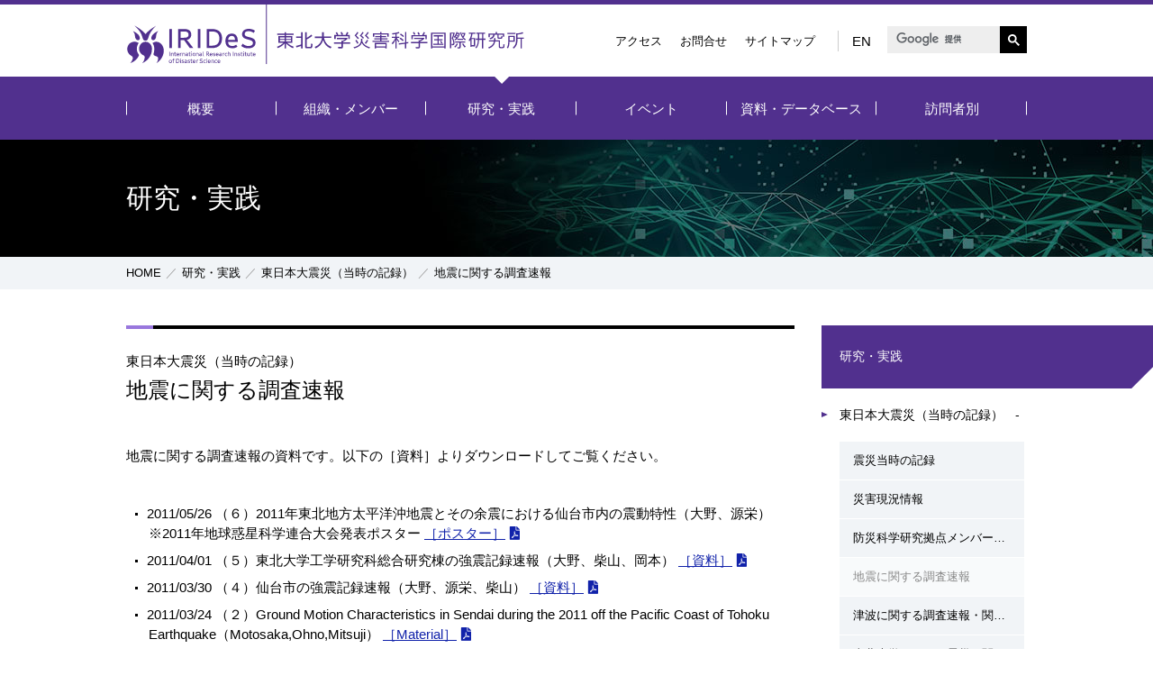

--- FILE ---
content_type: text/html
request_url: https://irides.tohoku.ac.jp/research/disaster_2011/eq.html
body_size: 10941
content:
<!DOCTYPE html>
<html lang="ja">
	<head>
		<meta charset="utf-8">
		<meta http-equiv="X-UA-Compatible" content="IE=edge">
		<meta name="viewport" content="width=device-width, initial-scale=1">
		<meta name="format-detection" content="telephone=no">
		<meta http-equiv="pragma" content="no-cache" />
<meta http-equiv="cache-control" content="no-cache" />
<meta equiv="expires" content="0" />

		<title>地震に関する調査速報| 東北大学 災害科学国際研究所</title>
<meta name="description" content="東北大学災害科学国際研究所（IRIDeS）の前身・防災科学研究拠点として2011年東日本大震災発生直後に発出した、地震に関する調査速報です。">
		<base href="//irides.tohoku.ac.jp/">
		<link href="favicon.ico" rel="shortcut icon">
<link href="media/images/common/apple-touch-icon.png?v2" rel="apple-touch-icon">
<link href="media/images/common/icon.png?v2" rel="icon">


		<link rel="stylesheet" href="assets/fontawesome5/css/all.min.css">
		<link href="css/re2019_normalize.css" type="text/css" rel="stylesheet">
<link href="css/re2019_common.css?25" type="text/css" rel="stylesheet">
<link href="css/re2019_lower.css?36" type="text/css" rel="stylesheet"><style>

</style>
		<script type="text/javascript" src="assets/jquery.js"></script>
		<!-- -->
		
		<!-- Global site tag (gtag.js) - Google Analytics -->
<script async src="https://www.googletagmanager.com/gtag/js?id=UA-139118530-1"></script>
<script>
  window.dataLayer = window.dataLayer || [];
  function gtag(){dataLayer.push(arguments);}
  gtag('js', new Date());

  gtag('config', 'UA-139118530-1');
</script>

	</head>
	<body>
		<div id="wholewrapper" class="wholewrapper">
			<header>
	<div class="inner">
		<div class="header_logo">
			<div class="logo">
				<a href="./"><img src="media/images/re2019/common/header_title.svg" alt="東北大学 災害科学国際研究所 IRIDeS - International Research Institute of Disaster Science"></a>
			</div>
		</div>
		<div class="header_spmenuBtn" id="spmenuBtn">
			<span></span>
			<span></span>
			<span></span>
		</div>
		<div class="header_menu">
			<div class="menu_pickup">
				<div class="pickup_useful">
					<ul class="depth1">
						<li class="depth1">
							<a href="access/">アクセス</a>
						</li>
						<li class="depth1">
							<a href="contact/">お問合せ</a>
						</li>
						<li class="depth1">
							<a href="sitemap/">サイトマップ</a>
						</li>
					</ul>
				</div>
				<div class="pickup_lang">
					<a href="eng/">EN</a>
				</div>
			</div>
			<div class="menu_contents">
				<div class="contents_search">
					<script async src="https://cse.google.com/cse.js?cx=014985612468092534553:yz8aspqfc9x"></script>
<div class="gcse-searchbox-only"></div>
				</div>
			</div>
		</div>
	</div>
</header>
			<div class="gnavi" id="gnavi">
	<div class="inner">
		<!--Qrt\Plugin\GlobalNavigation::loadPlugin--><ul class="depth1"><li class="type1 depth1 lm3  first has_children"><a href="outline/"  class="dropdown-toggle" data-hover="dropdown" data-delay="0" data-close-others="false">概要</a><ul class="depth2"><li class="type2 depth2 lm1173  first "><a href="outline/introduction.html" >はじめに</a></li><li class="type2 depth2 lm5   "><a href="outline/greeting.html" >所長ごあいさつ</a></li><li class="type2 depth2 lm1212   "><a href="outline/shikkoubu.html" >執行部体制等</a></li><li class="type2 depth2 lm1219   "><a href="outline/covid-19_bcp.html" >COVID-19感染症対応</a></li><li class="type2 depth2 lm1236   "><a href="outline/irides_fund.html" >災害研究の英知を次代へ基金</a></li><li class="type1 depth2 lm36  last has_children"><a href="outline/topics/" >新着情報</a><ul class="depth3"><li class="type3 depth3 lm1152  first "><a href="outline/topics_news/" class="" >トピックス</a></li><li class="type3 depth3 lm1153   "><a href="outline/topics_press/" class="" >プレスリリース</a></li><li class="type3 depth3 lm1154   "><a href="outline/topics_disaster/" class="" >災害緊急調査</a></li><li class="type3 depth3 lm1155  last "><a href="outline/topics_jobs/" class="" >教職員公募</a></li></ul></li></ul></li><li class="type1 depth1 lm8   has_children"><a href="organization/"  class="dropdown-toggle" data-hover="dropdown" data-delay="0" data-close-others="false">組織・メンバー</a><ul class="depth2"><li class="type3 depth2 lm1179  first "><a href="organization/" class="" >部門・所内組織</a></li><li class="type1 depth2 lm1094   "><a href="organization/search/" >メンバー紹介</a></li><li class="type1 depth2"><a href="organization/risk/">災害評価・低減研究部門</a></li>
<li class="type1 depth2"><a href="organization/humansociety/">災害人文社会研究部門</a></li>
<li class="type1 depth2"><a href="organization/medical/">災害医学研究部門</a></li>
<li class="type1 depth2"><a href="organization/practical/">防災実践推進部門</a></li>
<li class="type1 depth2"><a href="organization/donation/">寄附研究部門</a></li>
<li class="type1 depth2"><a href="organization/jointresearch/">共同研究部門</a></li>
<li class="type1 depth2"><a href="organization/resilience-center/">災害レジリエンス共創センター</a></li>
<li class="type1 depth2"><a href="organization/gcds/">災害統計グローバルセンター</a></li>
<li class="type1 depth2"><a href="organization/kesennuma/">気仙沼分室（気仙沼サテライト）</a></li>
<li class="type1 depth2"><a href="organization/pubrelations/">広報室</a></li>
<li class="type1 depth2"><a href="organization/administration/">事務部</a></li></ul></li><li class="type1 depth1 lm268 active  has_children"><a href="research/"  class="dropdown-toggle" data-hover="dropdown" data-delay="0" data-close-others="false">研究・実践</a><ul class="depth2"><li class="type1 depth2 lm24 active first has_children"><a href="research/disaster_2011/" >東日本大震災（当時の記録）</a><ul class="depth3"><li class="type2 depth3 lm25  first "><a href="research/disaster_2011/index.html" >震災当時の記録</a></li><li class="type2 depth3 lm28   "><a href="research/disaster_2011/info.html" >災害現況情報</a></li><li class="type2 depth3 lm109   "><a href="research/disaster_2011/message.html" >防災科学研究拠点メンバーからのメッセージ</a></li><li class="type2 depth3 lm27 active  "><a href="research/disaster_2011/eq.html" >地震に関する調査速報</a></li><li class="type2 depth3 lm29   "><a href="research/disaster_2011/tsunami.html" >津波に関する調査速報・関連文献</a></li><li class="type2 depth3 lm26  last "><a href="research/disaster_2011/effort.html" >東北大学における震災に関する取組み</a></li></ul></li><li class="type1 depth2 lm1164   "><a href="research/prompt_investigation/" >災害特集</a></li><li class="type1 depth2 lm1450   has_children"><a href="research/co-creation_project/" >災害レジリエンス共創研究プロジェクト</a><ul class="depth3"><li class="type2 depth3 lm1451  first "><a href="research/co-creation_project/index.html" >災害レジリエンス共創研究プロジェクトとは</a></li><li class="type2 depth3 lm1606   "><a href="research/co-creation_project/kobo2026.html" >2026年度 公募情報・提出書類様式</a></li><li class="type2 depth3 lm1593   "><a href="research/co-creation_project/2025.html" >2025年度 採択課題</a></li><li class="type2 depth3 lm1592   "><a href="research/co-creation_project/report_2024.html" >2024年度 活動報告書</a></li><li class="type2 depth3 lm1559   "><a href="research/co-creation_project/2024.html" >2024年度 採択課題</a></li><li class="type2 depth3 lm1517   "><a href="research/co-creation_project/2023.html" >2023年度 採択課題</a></li><li class="type2 depth3 lm1530  last "><a href="research/co-creation_project/2022.html" >2022年度 採択課題</a></li></ul></li><li class="type1 depth2 lm1099   has_children"><a href="research/compspartnership/" >国内連携</a><ul class="depth3"><li class="type2 depth3 lm1100  first "><a href="research/compspartnership/index.html" >国内連携 目次</a></li><li class="type2 depth3 lm1101   "><a href="research/compspartnership/compspartnership.html" >自治体等との連携協定</a></li><li class="type2 depth3 lm1193   "><a href="research/compspartnership/edupartnership.html" >教育機関との連携協定</a></li><li class="type2 depth3 lm1596   "><a href="research/compspartnership/natl-inst_partnership.html" >国立機関との連携協定</a></li><li class="type3 depth3 lm1103   "><a href="media/files/projects/local_collabo/irides_bosaitecho.pdf" class="" >みんなの防災手帳</a></li><li class="type3 depth3 lm1244  last "><a href="https://www.saigaibunka.jp/cont7/main.html?category=7" class="external" target="_blank">疫病退散プロジェクト</a></li></ul></li><li class="type1 depth2 lm1113   has_children"><a href="research/intlcoop/" >国際連携</a><ul class="depth3"><li class="type2 depth3 lm1139  first "><a href="research/intlcoop/index.html" >国際連携 目次</a></li><li class="type3 depth3 lm1266   "><a href="http://irides.tohoku.ac.jp/international/" class="external" target="_blank">国際研究連携</a></li><li class="type1 depth3 lm1177   "><a href="research/intlcoop/international_agreement/" >国際協定（MoU）</a></li><li class="type3 depth3 lm1114   "><a href="http://aprumh.irides.tohoku.ac.jp/" class="external" target="_blank">APRU-IRIDeS Multi-Hazards Program</a></li><li class="type2 depth3 lm1500   "><a href="research/intlcoop/tu-ucl_collab-centre.html" >UCL連携 レジリエンス社会構築研究教育センター</a></li><li class="type2 depth3 lm1537   "><a href="research/intlcoop/tu-ucl-collab_gender-disaster.html" >UCL連携 ジェンダーと災害リサーチセンター</a></li><li class="type3 depth3 lm1115   "><a href="http://drredu-collabo.sakura.ne.jp/ja/" class="external" target="_blank">防災教育協働センター</a></li><li class="type2 depth3 lm879   "><a href="research/intlcoop/tsunami-awareness.html" >世界津波の日</a></li><li class="type2 depth3 lm1511  last "><a href="research/intlcoop/g7sci-technol_visit_jp.html" >G7仙台科学技術大臣 IRIDeS訪問</a></li></ul></li><li class="type1 depth2 lm1490   has_children"><a href="research/interdisciplinary/" >学際研究</a><ul class="depth3"><li class="type2 depth3 lm1492  first "><a href="research/interdisciplinary/nakaitrough_secom.html" >南海トラフ地震臨時情報プロジェクト</a></li><li class="type3 depth3 lm1585  last "><a href="https://sites.google.com/view/bosai-behavior-change/" class="external" target="_blank">防災行動変容プロジェクト</a></li></ul></li><li class="type1 depth2 lm1104  last has_children"><a href="research/projects/" >IRIDeS関連組織・プロジェクト</a><ul class="depth3"><li class="type2 depth3 lm1105  first "><a href="research/projects/index.html" >IRIDeS関連組織・プロジェクト 目次</a></li><li class="type3 depth3 lm1106   "><a href="http://dsmca.irides.tohoku.ac.jp/" class="external" target="_blank">災害科学コアリサーチクラスター</a></li><li class="type3 depth3 lm1107   "><a href="https://worldbosaiforum.com/" class="external" target="_blank">世界防災フォーラム</a></li><li class="type3 depth3 lm1108   "><a href="https://www.ggi.tohoku.ac.jp/" class="external" target="_blank">東北大学グリーン未来創造機構</a></li><li class="type3 depth3 lm1109   "><a href="https://rekishi.irides.tohoku.ac.jp/" class="external" target="_blank">歴史文化資料保全の大学・共同利用機関ネットワーク事業</a></li><li class="type3 depth3 lm1204   "><a href="http://miyagi-shiryounet.org/" class="external" target="_blank">NPO法人宮城歴史資料保全ネットワーク</a></li><li class="type3 depth3 lm1185   "><a href="https://www.syde.tohoku.ac.jp/" class="external" target="_blank">変動地球共生学卓越大学院プログラム（SyDE）</a></li><li class="type3 depth3 lm1110   "><a href="http://gp-rss.tohoku.ac.jp/" class="external" target="_blank">災害科学・安全学国際共同大学院プログラム（GP-RSS）</a></li><li class="type3 depth3 lm1112   "><a href="https://www.tohoku.ac.jp/japanese/social/relation/03/relation0301/" class="external" target="_blank">東北大学減災教育「結」プロジェクト</a></li><li class="type3 depth3 lm1238   "><a href="http://www.tfc.tohoku.ac.jp/program/2162.html" class="external" target="_blank">TOHOKU FORUM for CREATIVITY -Thematic Programs（英語のみ）</a></li><li class="type3 depth3 lm1278   "><a href="https://xlab.aud.ucla.edu/irides-tohoku-arcdr3/" class="external" target="_blank">ArcDR³ Initiative<br />(Architecture and Urban Design for Disaster Risk Reduction and Resilience)（英語のみ）</a></li><li class="type3 depth3 lm1476  last "><a href="https://www.bosai.go.jp/jhop/" class="external" target="_blank">防災減災連携研究ハブ（JHoP）</a></li></ul></li></ul></li><li class="type1 depth1 lm85   has_children"><a href="event/"  class="dropdown-toggle" data-hover="dropdown" data-delay="0" data-close-others="false">イベント</a><ul class="depth2"><li class="type2 depth2 lm123  first "><a href="event/index.html" >これからのイベント</a></li><li class="type1 depth2 lm1119   has_children"><a href="event/event_jn/" >国内定期イベント</a><ul class="depth3"><li class="type2 depth3 lm1201  first "><a href="event/event_jn/index.html" >目次</a></li><li class="type3 depth3 lm1195   "><a href="event/annual_symposium/" class="" >東日本大震災メモリアルシンポジウム</a></li><li class="type3 depth3 lm1196   "><a href="event/irides-forum/" class="" >IRIDeSオープンフォーラム</a></li><li class="type3 depth3 lm1197   "><a href="https://www.katahira-f.tohoku.ac.jp/" class="external" target="_blank">片平まつり</a></li><li class="type3 depth3 lm1198   "><a href="event/watcher/" class="" >東日本大震災ウォッチャー</a></li><li class="type3 depth3 lm1241   "><a href="event/open-campus/" class="" >オープンキャンパス</a></li><li class="type3 depth3 lm1467  last "><a href="event/irides_anniversary/index.html" class="" >災害科学国際研究所記念行事</a></li></ul></li><li class="type1 depth2 lm1141   has_children"><a href="event/event_intl/" >国際定期イベント</a><ul class="depth3"><li class="type2 depth3 lm1202  first "><a href="event/event_intl/index.html" >目次</a></li><li class="type1 depth3 lm1142   has_children"><a href="event/event_intl/wbf-irides/" >世界防災フォーラム-IRIDeS</a><ul class="depth4"><li class="type2 depth4 lm1565  first "><a href="event/event_intl/wbf-irides/wbf-sendai_2025.html" >世界防災フォーラム2025</a></li><li class="type2 depth4 lm1503   "><a href="event/event_intl/wbf-irides/wbf-sendai_2023.html" >世界防災フォーラム2023</a></li><li class="type2 depth4 lm1181   "><a href="event/event_intl/wbf-irides/wbf-sendai_2019.html" >世界防災フォーラム2019</a></li><li class="type2 depth4 lm949  last "><a href="event/event_intl/wbf-irides/wbf-sendai_2017.html" >世界防災フォーラム2017</a></li></ul></li><li class="type2 depth3 lm1143   "><a href="event/event_intl/aiwest-dr2019.html" >AIWEST</a></li><li class="type2 depth3 lm1252  last "><a href="event/event_intl/wcdrr2015.html" >国連防災世界会議</a></li></ul></li><li class="type3 depth2 lm1578  last "><a href="/visitor/forip/irides-exhibition.html" class="" >IRIDeS 一般公開</a></li></ul></li><li class="type1 depth1 lm1120   has_children"><a href="publication/"  class="dropdown-toggle" data-hover="dropdown" data-delay="0" data-close-others="false">資料・データベース</a><ul class="depth2"><li class="type2 depth2 lm1123  first "><a href="publication/library.html" >IRIDeS ライブラリ</a></li><li class="type2 depth2 lm1172   "><a href="publication/publication.html" >出版物・報告書等</a></li><li class="type3 depth2 lm1445   "><a href="channel/" class="" >IRIDeS Channel</a></li><li class="type1 depth2 lm1124   has_children"><a href="publication/database/" >データベース</a><ul class="depth3"><li class="type2 depth3 lm1125  first "><a href="publication/database/index.html" >データベース</a></li><li class="type2 depth3 lm20   "><a href="publication/database/shinrokuden.html" >みちのく震録伝</a></li><li class="type3 depth3 lm1126   "><a href="research/disaster_2011/" class="" >東日本大震災</a></li><li class="type3 depth3 lm1127   "><a href="http://311movie.irides.tohoku.ac.jp/" class="external" target="_blank">動画でふりかえる3.11</a></li><li class="type3 depth3 lm1128   "><a href="http://311manabi.irides.tohoku.ac.jp/" class="external" target="_blank">3.11からの学びデータベース</a></li><li class="type3 depth3 lm1129   "><a href="http://edbunken.irides.tohoku.ac.jp/" class="external" target="_blank">震災教訓文献データベース</a></li><li class="type2 depth3 lm409   "><a href="publication/database/tsunami-db.html" >津波痕跡データベース</a></li><li class="type3 depth3 lm1227   "><a href="https://takuhon.lab.irides.tohoku.ac.jp/" class="external" target="_blank">ひかり拓本データベース</a></li><li class="type3 depth3 lm1253   "><a href="https://irides.tohoku.ac.jp/organization/gcds/gdb.html" class="external" target="_blank">災害統計グローバルデータベース（GDB）</a></li><li class="type3 depth3 lm1254   "><a href="http://www.geje-gcds.jp/" class="external" target="_blank">東日本大震災関連統計データベース</a></li><li class="type3 depth3 lm1461  last "><a href="https://www.irides-si.jp/" class="external" target="_blank">社会実装・還元事例紹介サイト </a></li></ul></li><li class="type2 depth2 lm1131  last "><a href="publication/mediacoverage.html" >報道・メディア掲載</a></li></ul></li><li class="type1 depth1 lm1145   has_children"><a href="visitor/"  class="dropdown-toggle" data-hover="dropdown" data-delay="0" data-close-others="false">訪問者別</a><ul class="depth2"><li class="type1 depth2 lm34  first "><a href="visitor/forrc/" >研究者・防災関係者の方</a></li><li class="type1 depth2 lm1134   "><a href="visitor/formd/" >メディアの方</a></li><li class="type1 depth2 lm1135   "><a href="visitor/forip/" >地域・一般の方</a></li><li class="type1 depth2 lm30   "><a href="visitor/forps/" >IRIDeSで学びたい方</a></li><li class="type1 depth2 lm1486  last "><a href="visitor/internaluse/" >所内利用</a></li></ul></li><li class="type3 depth1 lm1156   "><a href="search/disaster_2011/" class="" >東北地方太平洋沖地震に関する情報</a></li><li class="type1 depth1 lm22   "><a href="access/"  class="dropdown-toggle" data-hover="dropdown" data-delay="0" data-close-others="false">アクセス</a></li><li class="type1 depth1 lm124   "><a href="contact/"  class="dropdown-toggle" data-hover="dropdown" data-delay="0" data-close-others="false">お問い合わせ</a></li><li class="type3 depth1 lm1132   "><a href="http://www.tohoku.ac.jp/japanese/site/siteinfo/01/siteinfo0102/" class="external" target="_blank">サイトポリシー</a></li><li class="type1 depth1 lm157   "><a href="sitemap/"  class="dropdown-toggle" data-hover="dropdown" data-delay="0" data-close-others="false">サイトマップ</a></li><li class="type1 depth1 lm1283  last has_children"><a href="eng/"  class="dropdown-toggle" data-hover="dropdown" data-delay="0" data-close-others="false">eng</a><ul class="depth2"><li class="type1 depth2 lm1284  first has_children"><a href="eng/outline/" >About</a><ul class="depth3"><li class="type2 depth3 lm1296  first "><a href="eng/outline/introduction.html" >Introduction to IRIDeS</a></li><li class="type2 depth3 lm1297   "><a href="eng/outline/greeting.html" >Greetings from the Director</a></li><li class="type2 depth3 lm1298   "><a href="eng/outline/shikkoubu.html" >Organizational structure</a></li><li class="type2 depth3 lm1299   "><a href="eng/outline/covid-19_bcp.html" >COVID-19 preventive measures</a></li><li class="type2 depth3 lm1574   "><a href="eng/outline/irides_donation.html" >IRIDeS Support Fund</a></li><li class="type1 depth3 lm1300  last has_children"><a href="eng/outline/topics/" >Current updates</a><ul class="depth4"><li class="type3 depth4 lm1303  first "><a href="/eng/outline/topics_news/" class="" >Activities</a></li><li class="type3 depth4 lm1304   "><a href="/eng/outline/topics_press/" class="" >Press releases</a></li><li class="type3 depth4 lm1305   "><a href="/eng/outline/topics_disaster/" class="" >Quick reponse disaster survey</a></li><li class="type3 depth4 lm1306  last "><a href="/eng/outline/topics_jobs/" class="" >Openings</a></li></ul></li></ul></li><li class="type1 depth2 lm1285   has_children"><a href="eng/organization/" >Organization</a><ul class="depth3"><li class="type3 depth3 lm1315  first "><a href="eng/organization" class="" >Research organization</a></li><li class="type1 depth3 lm1317   "><a href="eng/organization/search/" >Faculty members</a></li><li class="type1 depth3 lm1318  last "><a href="eng/organization/section/" >#部門詳細#</a></li></ul></li><li class="type1 depth2 lm1286   has_children"><a href="eng/research/" >Research and Practice</a><ul class="depth3"><li class="type1 depth3 lm1327  first "><a href="eng/research/disaster_2011/" >Great East Japan Earthquake</a></li><li class="type3 depth3 lm1328   "><a href="https://irides.tohoku.ac.jp/research/prompt_investigation/" class="external" target="_blank">Disaster investigations</a></li><li class="type1 depth3 lm1551   has_children"><a href="eng/research/co-creation_project/" >Disaster Resilience Co-Creation Research Project</a><ul class="depth4"><li class="type2 depth4 lm1583  first "><a href="eng/research/co-creation_project/index.html" >Disaster Resilience Co-Creation Research Project</a></li><li class="type2 depth4 lm1607   "><a href="eng/research/co-creation_project/kobo2026.html" >Application Guidelines 2026</a></li><li class="type2 depth4 lm1595   "><a href="eng/research/co-creation_project/2025.html" >Adopted Research Projects 2025</a></li><li class="type2 depth4 lm1581   "><a href="eng/research/co-creation_project/kobo2025.html" >Application Guidelines 2025</a></li><li class="type2 depth4 lm1548  last "><a href="eng/research/co-creation_project/kobo2024.html" >Application Guidelines 2024</a></li></ul></li><li class="type1 depth3 lm1330   has_children"><a href="eng/research/collab_project/" >Collaboration in Japan</a><ul class="depth4"><li class="type2 depth4 lm1332  first "><a href="eng/research/collab_project/compspartnership.html" >MoUs with national and local governments</a></li><li class="type2 depth4 lm1333  last "><a href="eng/research/collab_project/edupartnership.html" >MoUs with educational institutions</a></li></ul></li><li class="type1 depth3 lm1335   has_children"><a href="eng/research/intlcoop/" >International collaboration</a><ul class="depth4"><li class="type3 depth4 lm1389  first "><a href="http://irides.tohoku.ac.jp/eng/international/" class="external" target="_blank">International research collaboration and partnerships</a></li><li class="type1 depth4 lm1337   "><a href="eng/research/intlcoop/international_agreement/" >International MoUs</a></li><li class="type3 depth4 lm1338   "><a href="http://aprumh.irides.tohoku.ac.jp/" class="external" target="_blank">APRU-IRIDeS Multi-Hazards Program</a></li><li class="type2 depth4 lm1507   "><a href="eng/research/intlcoop/tu-ucl_collab-centre_en.html" >TU/UCL Collaborative Research and Education Centre for a Resilient Society</a></li><li class="type3 depth4 lm1339   "><a href="http://drredu-collabo.sakura.ne.jp/en/" class="external" target="_blank">Collaborating Center of Disaster Education Research and Implementation</a></li><li class="type3 depth4 lm1340   "><a href="https://irides.tohoku.ac.jp/research/intlcoop/tsunami-awareness.html" class="external" target="_blank">World Tsunami Awareness Day</a></li><li class="type2 depth4 lm1509  last "><a href="eng/research/intlcoop/g7sci-technol_visit.html" >G7 Science and Technology Ministers&#039; IRIDeS Visit</a></li></ul></li><li class="type1 depth3 lm1341  last has_children"><a href="eng/research/projects/" >Organizations and projects collaborating with IRIDeS</a><ul class="depth4"><li class="type3 depth4 lm1343  first "><a href="http://dsmca.irides.tohoku.ac.jp/en" class="external" target="_blank">Designated National University Core Research Cluster of Disaster Science</a></li><li class="type3 depth4 lm1344   "><a href="http://www.worldbosaiforum.com/english/" class="external" target="_blank">World BOSAI Forum</a></li><li class="type3 depth4 lm1345   "><a href="http://www.idrrr.tohoku.ac.jp/en/" class="external" target="_blank">Institute for Disaster Reconstruction and Regeneration Research -IDRRR</a></li><li class="type3 depth4 lm1346   "><a href="https://syde.tohoku.ac.jp/" class="external" target="_blank">WISE Program for Sustainability in the Dynamic Earth<br />(SyDE)</a></li><li class="type3 depth4 lm1347   "><a href="http://gp-rss.tohoku.ac.jp/en/index.html" class="external" target="_blank">International Joint Graduate Program in Resilience and Safety Studies</a></li><li class="type3 depth4 lm1348   "><a href="http://www.tfc.tohoku.ac.jp/program/2162.html" class="external" target="_blank">TOHOKU FORUM for CREATIVITY -Thematic Programs</a></li><li class="type3 depth4 lm1388   "><a href="https://xlab.aud.ucla.edu/irides-tohoku-arcdr3/" class="external" target="_blank">ArcDR³ Initiative<br />(Architecture and Urban Design for Disaster Risk Reduction and Resilience)</a></li><li class="type3 depth4 lm1477  last "><a href="https://www.bosai.go.jp/jhop/en/" class="external" target="_blank">Japan Hub of Disaster Resilience Partners<br />(JHoP)</a></li></ul></li></ul></li><li class="type1 depth2 lm1287   has_children"><a href="eng/event/" >Events</a><ul class="depth3"><li class="type2 depth3 lm1349  first "><a href="eng/event/index.html" >Upcoming events</a></li><li class="type2 depth3 lm1350   "><a href="eng/event/events_jn.html" >Regular events in Japanese</a></li><li class="type1 depth3 lm1351  last has_children"><a href="eng/event/event_inti/" >International regular events</a><ul class="depth4"><li class="type1 depth4 lm1353  first has_children"><a href="eng/event/event_inti/wbf-irides/" >World Bosai Forum - IRIDeS</a><ul class="depth5"><li class="type2 depth5 lm1584  first "><a href="eng/event/event_inti/wbf-irides/wbf2025.html" >World BOSAI Forum 2025</a></li><li class="type2 depth5 lm1496  last "><a href="eng/event/event_inti/wbf-irides/wbf2023.html" >World BOSAI Forum 2023</a></li></ul></li><li class="type2 depth4 lm1354  last "><a href="eng/event/event_inti/aiwest-dr2019.html" >AIWEST</a></li></ul></li></ul></li><li class="type1 depth2 lm1288   has_children"><a href="eng/publication/" >Print &amp; Digital Resources</a><ul class="depth3"><li class="type2 depth3 lm1357  first "><a href="eng/publication/publications.html" >Publications</a></li><li class="type3 depth3 lm1446   "><a href="channel/en/" class="" >IRIDeS Channel</a></li><li class="type1 depth3 lm1358   has_children"><a href="eng/publication/database/" >Database</a><ul class="depth4"><li class="type2 depth4 lm1360  first "><a href="eng/publication/database/tsunami-db.html" >Tsunami Trace Database in Japan</a></li><li class="type3 depth4 lm1361   "><a href="http://www.geje-gcds.jp/en/" class="external" target="_blank">Statistical Database on the Great East Japan Earthquake</a></li><li class="type3 depth4 lm1362  last "><a href="https://irides.tohoku.ac.jp/publication/database/" class="external" target="_blank">Database in Japanese</a></li></ul></li><li class="type1 depth3 lm1363  last "><a href="eng/publication/mediacoverage/" >Media coverage</a></li></ul></li><li class="type1 depth2 lm1289  last has_children"><a href="eng/visitor/" >For visitors</a><ul class="depth3"><li class="type1 depth3 lm1369  first "><a href="eng/visitor/formd/" >Media/Press</a></li><li class="type1 depth3 lm1376   "><a href="eng/visitor/vsitors/" >Visitors</a></li><li class="type2 depth3 lm1383   "><a href="eng/visitor/forps.html" >Inquiries about studying at IRIDeS</a></li><li class="type2 depth3 lm1384  last "><a href="eng/visitor/internal.html" >For IRIDeS Faculty and Staff</a></li></ul></li></ul></li></ul><!--/Qrt\Plugin\GlobalNavigation::loadPlugin-->
	</div>
</div>
			<div class="spmenu" id="spmenu">
	<div class="spmenu_inner">
		<div class="spmenu_function">
			<div class="spmenu_lang_search">
				<ul>
					<li class="lang"><a href="eng/"><div class="centerSleeve">ENG</div></a></li>
					<li class="search"><script async src="https://cse.google.com/cse.js?cx=014985612468092534553:yz8aspqfc9x"></script>
<div class="gcse-searchbox-only"></div></li>
				</ul>
				
			</div>
		</div>
		<div class="spmenu_visitor">

		</div>
		<div class="spmenu_useful">
			<ul class="depth1">
				<li class="depth1">
					<a href="access/">アクセス</a>
				</li>
				<li class="depth1">
					<a href="contact/">お問合せ</a>
				</li>
				<li class="depth1">
					<a href="sitemap/">サイトマップ</a>
				</li>
			</ul>
		</div>
		<div class="spmenu_search-keywords">
			<div class="main_search-keywords">
	<form action="organization/results/" method="get"><input class="keywords-text" name="word" placeholder="研究者･研究キーワード検索" type="search" /><button class="keywords-btn" name="submit" type="submit" value=""><img alt="検索する" src="media/images/re2019/top/icon_search.png" /></button></form>
</div>
		</div>
		<div class="spmenu_navi">
			<!--Qrt\Plugin\GlobalNavigation::loadPlugin--><ul class="depth1"><li class="type1 depth1 lm3  first has_children"><a href="outline/"  class="dropdown-toggle" data-hover="dropdown" data-delay="0" data-close-others="false">概要</a><ul class="depth2"><li class="type2 depth2 lm1173  first "><a href="outline/introduction.html" >はじめに</a></li><li class="type2 depth2 lm5   "><a href="outline/greeting.html" >所長ごあいさつ</a></li><li class="type2 depth2 lm1212   "><a href="outline/shikkoubu.html" >執行部体制等</a></li><li class="type2 depth2 lm1219   "><a href="outline/covid-19_bcp.html" >COVID-19感染症対応</a></li><li class="type2 depth2 lm1236   "><a href="outline/irides_fund.html" >災害研究の英知を次代へ基金</a></li><li class="type1 depth2 lm36  last has_children"><a href="outline/topics/" >新着情報</a><ul class="depth3"><li class="type3 depth3 lm1152  first "><a href="outline/topics_news/" class="" >トピックス</a></li><li class="type3 depth3 lm1153   "><a href="outline/topics_press/" class="" >プレスリリース</a></li><li class="type3 depth3 lm1154   "><a href="outline/topics_disaster/" class="" >災害緊急調査</a></li><li class="type3 depth3 lm1155  last "><a href="outline/topics_jobs/" class="" >教職員公募</a></li></ul></li></ul></li><li class="type1 depth1 lm8   has_children"><a href="organization/"  class="dropdown-toggle" data-hover="dropdown" data-delay="0" data-close-others="false">組織・メンバー</a><ul class="depth2"><li class="type3 depth2 lm1179  first "><a href="organization/" class="" >部門・所内組織</a></li><li class="type1 depth2 lm1094   "><a href="organization/search/" >メンバー紹介</a></li><li class="type1 depth2"><a href="organization/risk/">災害評価・低減研究部門</a></li>
<li class="type1 depth2"><a href="organization/humansociety/">災害人文社会研究部門</a></li>
<li class="type1 depth2"><a href="organization/medical/">災害医学研究部門</a></li>
<li class="type1 depth2"><a href="organization/practical/">防災実践推進部門</a></li>
<li class="type1 depth2"><a href="organization/donation/">寄附研究部門</a></li>
<li class="type1 depth2"><a href="organization/jointresearch/">共同研究部門</a></li>
<li class="type1 depth2"><a href="organization/resilience-center/">災害レジリエンス共創センター</a></li>
<li class="type1 depth2"><a href="organization/gcds/">災害統計グローバルセンター</a></li>
<li class="type1 depth2"><a href="organization/kesennuma/">気仙沼分室（気仙沼サテライト）</a></li>
<li class="type1 depth2"><a href="organization/pubrelations/">広報室</a></li>
<li class="type1 depth2"><a href="organization/administration/">事務部</a></li></ul></li><li class="type1 depth1 lm268 active  has_children"><a href="research/"  class="dropdown-toggle" data-hover="dropdown" data-delay="0" data-close-others="false">研究・実践</a><ul class="depth2"><li class="type1 depth2 lm24 active first has_children"><a href="research/disaster_2011/" >東日本大震災（当時の記録）</a><ul class="depth3"><li class="type2 depth3 lm25  first "><a href="research/disaster_2011/index.html" >震災当時の記録</a></li><li class="type2 depth3 lm28   "><a href="research/disaster_2011/info.html" >災害現況情報</a></li><li class="type2 depth3 lm109   "><a href="research/disaster_2011/message.html" >防災科学研究拠点メンバーからのメッセージ</a></li><li class="type2 depth3 lm27 active  "><a href="research/disaster_2011/eq.html" >地震に関する調査速報</a></li><li class="type2 depth3 lm29   "><a href="research/disaster_2011/tsunami.html" >津波に関する調査速報・関連文献</a></li><li class="type2 depth3 lm26  last "><a href="research/disaster_2011/effort.html" >東北大学における震災に関する取組み</a></li></ul></li><li class="type1 depth2 lm1164   "><a href="research/prompt_investigation/" >災害特集</a></li><li class="type1 depth2 lm1450   has_children"><a href="research/co-creation_project/" >災害レジリエンス共創研究プロジェクト</a><ul class="depth3"><li class="type2 depth3 lm1451  first "><a href="research/co-creation_project/index.html" >災害レジリエンス共創研究プロジェクトとは</a></li><li class="type2 depth3 lm1606   "><a href="research/co-creation_project/kobo2026.html" >2026年度 公募情報・提出書類様式</a></li><li class="type2 depth3 lm1593   "><a href="research/co-creation_project/2025.html" >2025年度 採択課題</a></li><li class="type2 depth3 lm1592   "><a href="research/co-creation_project/report_2024.html" >2024年度 活動報告書</a></li><li class="type2 depth3 lm1559   "><a href="research/co-creation_project/2024.html" >2024年度 採択課題</a></li><li class="type2 depth3 lm1517   "><a href="research/co-creation_project/2023.html" >2023年度 採択課題</a></li><li class="type2 depth3 lm1530  last "><a href="research/co-creation_project/2022.html" >2022年度 採択課題</a></li></ul></li><li class="type1 depth2 lm1099   has_children"><a href="research/compspartnership/" >国内連携</a><ul class="depth3"><li class="type2 depth3 lm1100  first "><a href="research/compspartnership/index.html" >国内連携 目次</a></li><li class="type2 depth3 lm1101   "><a href="research/compspartnership/compspartnership.html" >自治体等との連携協定</a></li><li class="type2 depth3 lm1193   "><a href="research/compspartnership/edupartnership.html" >教育機関との連携協定</a></li><li class="type2 depth3 lm1596   "><a href="research/compspartnership/natl-inst_partnership.html" >国立機関との連携協定</a></li><li class="type3 depth3 lm1103   "><a href="media/files/projects/local_collabo/irides_bosaitecho.pdf" class="" >みんなの防災手帳</a></li><li class="type3 depth3 lm1244  last "><a href="https://www.saigaibunka.jp/cont7/main.html?category=7" class="external" target="_blank">疫病退散プロジェクト</a></li></ul></li><li class="type1 depth2 lm1113   has_children"><a href="research/intlcoop/" >国際連携</a><ul class="depth3"><li class="type2 depth3 lm1139  first "><a href="research/intlcoop/index.html" >国際連携 目次</a></li><li class="type3 depth3 lm1266   "><a href="http://irides.tohoku.ac.jp/international/" class="external" target="_blank">国際研究連携</a></li><li class="type1 depth3 lm1177   "><a href="research/intlcoop/international_agreement/" >国際協定（MoU）</a></li><li class="type3 depth3 lm1114   "><a href="http://aprumh.irides.tohoku.ac.jp/" class="external" target="_blank">APRU-IRIDeS Multi-Hazards Program</a></li><li class="type2 depth3 lm1500   "><a href="research/intlcoop/tu-ucl_collab-centre.html" >UCL連携 レジリエンス社会構築研究教育センター</a></li><li class="type2 depth3 lm1537   "><a href="research/intlcoop/tu-ucl-collab_gender-disaster.html" >UCL連携 ジェンダーと災害リサーチセンター</a></li><li class="type3 depth3 lm1115   "><a href="http://drredu-collabo.sakura.ne.jp/ja/" class="external" target="_blank">防災教育協働センター</a></li><li class="type2 depth3 lm879   "><a href="research/intlcoop/tsunami-awareness.html" >世界津波の日</a></li><li class="type2 depth3 lm1511  last "><a href="research/intlcoop/g7sci-technol_visit_jp.html" >G7仙台科学技術大臣 IRIDeS訪問</a></li></ul></li><li class="type1 depth2 lm1490   has_children"><a href="research/interdisciplinary/" >学際研究</a><ul class="depth3"><li class="type2 depth3 lm1492  first "><a href="research/interdisciplinary/nakaitrough_secom.html" >南海トラフ地震臨時情報プロジェクト</a></li><li class="type3 depth3 lm1585  last "><a href="https://sites.google.com/view/bosai-behavior-change/" class="external" target="_blank">防災行動変容プロジェクト</a></li></ul></li><li class="type1 depth2 lm1104  last has_children"><a href="research/projects/" >IRIDeS関連組織・プロジェクト</a><ul class="depth3"><li class="type2 depth3 lm1105  first "><a href="research/projects/index.html" >IRIDeS関連組織・プロジェクト 目次</a></li><li class="type3 depth3 lm1106   "><a href="http://dsmca.irides.tohoku.ac.jp/" class="external" target="_blank">災害科学コアリサーチクラスター</a></li><li class="type3 depth3 lm1107   "><a href="https://worldbosaiforum.com/" class="external" target="_blank">世界防災フォーラム</a></li><li class="type3 depth3 lm1108   "><a href="https://www.ggi.tohoku.ac.jp/" class="external" target="_blank">東北大学グリーン未来創造機構</a></li><li class="type3 depth3 lm1109   "><a href="https://rekishi.irides.tohoku.ac.jp/" class="external" target="_blank">歴史文化資料保全の大学・共同利用機関ネットワーク事業</a></li><li class="type3 depth3 lm1204   "><a href="http://miyagi-shiryounet.org/" class="external" target="_blank">NPO法人宮城歴史資料保全ネットワーク</a></li><li class="type3 depth3 lm1185   "><a href="https://www.syde.tohoku.ac.jp/" class="external" target="_blank">変動地球共生学卓越大学院プログラム（SyDE）</a></li><li class="type3 depth3 lm1110   "><a href="http://gp-rss.tohoku.ac.jp/" class="external" target="_blank">災害科学・安全学国際共同大学院プログラム（GP-RSS）</a></li><li class="type3 depth3 lm1112   "><a href="https://www.tohoku.ac.jp/japanese/social/relation/03/relation0301/" class="external" target="_blank">東北大学減災教育「結」プロジェクト</a></li><li class="type3 depth3 lm1238   "><a href="http://www.tfc.tohoku.ac.jp/program/2162.html" class="external" target="_blank">TOHOKU FORUM for CREATIVITY -Thematic Programs（英語のみ）</a></li><li class="type3 depth3 lm1278   "><a href="https://xlab.aud.ucla.edu/irides-tohoku-arcdr3/" class="external" target="_blank">ArcDR³ Initiative<br />(Architecture and Urban Design for Disaster Risk Reduction and Resilience)（英語のみ）</a></li><li class="type3 depth3 lm1476  last "><a href="https://www.bosai.go.jp/jhop/" class="external" target="_blank">防災減災連携研究ハブ（JHoP）</a></li></ul></li></ul></li><li class="type1 depth1 lm85   has_children"><a href="event/"  class="dropdown-toggle" data-hover="dropdown" data-delay="0" data-close-others="false">イベント</a><ul class="depth2"><li class="type2 depth2 lm123  first "><a href="event/index.html" >これからのイベント</a></li><li class="type1 depth2 lm1119   has_children"><a href="event/event_jn/" >国内定期イベント</a><ul class="depth3"><li class="type2 depth3 lm1201  first "><a href="event/event_jn/index.html" >目次</a></li><li class="type3 depth3 lm1195   "><a href="event/annual_symposium/" class="" >東日本大震災メモリアルシンポジウム</a></li><li class="type3 depth3 lm1196   "><a href="event/irides-forum/" class="" >IRIDeSオープンフォーラム</a></li><li class="type3 depth3 lm1197   "><a href="https://www.katahira-f.tohoku.ac.jp/" class="external" target="_blank">片平まつり</a></li><li class="type3 depth3 lm1198   "><a href="event/watcher/" class="" >東日本大震災ウォッチャー</a></li><li class="type3 depth3 lm1241   "><a href="event/open-campus/" class="" >オープンキャンパス</a></li><li class="type3 depth3 lm1467  last "><a href="event/irides_anniversary/index.html" class="" >災害科学国際研究所記念行事</a></li></ul></li><li class="type1 depth2 lm1141   has_children"><a href="event/event_intl/" >国際定期イベント</a><ul class="depth3"><li class="type2 depth3 lm1202  first "><a href="event/event_intl/index.html" >目次</a></li><li class="type1 depth3 lm1142   has_children"><a href="event/event_intl/wbf-irides/" >世界防災フォーラム-IRIDeS</a><ul class="depth4"><li class="type2 depth4 lm1565  first "><a href="event/event_intl/wbf-irides/wbf-sendai_2025.html" >世界防災フォーラム2025</a></li><li class="type2 depth4 lm1503   "><a href="event/event_intl/wbf-irides/wbf-sendai_2023.html" >世界防災フォーラム2023</a></li><li class="type2 depth4 lm1181   "><a href="event/event_intl/wbf-irides/wbf-sendai_2019.html" >世界防災フォーラム2019</a></li><li class="type2 depth4 lm949  last "><a href="event/event_intl/wbf-irides/wbf-sendai_2017.html" >世界防災フォーラム2017</a></li></ul></li><li class="type2 depth3 lm1143   "><a href="event/event_intl/aiwest-dr2019.html" >AIWEST</a></li><li class="type2 depth3 lm1252  last "><a href="event/event_intl/wcdrr2015.html" >国連防災世界会議</a></li></ul></li><li class="type3 depth2 lm1578  last "><a href="/visitor/forip/irides-exhibition.html" class="" >IRIDeS 一般公開</a></li></ul></li><li class="type1 depth1 lm1120   has_children"><a href="publication/"  class="dropdown-toggle" data-hover="dropdown" data-delay="0" data-close-others="false">資料・データベース</a><ul class="depth2"><li class="type2 depth2 lm1123  first "><a href="publication/library.html" >IRIDeS ライブラリ</a></li><li class="type2 depth2 lm1172   "><a href="publication/publication.html" >出版物・報告書等</a></li><li class="type3 depth2 lm1445   "><a href="channel/" class="" >IRIDeS Channel</a></li><li class="type1 depth2 lm1124   has_children"><a href="publication/database/" >データベース</a><ul class="depth3"><li class="type2 depth3 lm1125  first "><a href="publication/database/index.html" >データベース</a></li><li class="type2 depth3 lm20   "><a href="publication/database/shinrokuden.html" >みちのく震録伝</a></li><li class="type3 depth3 lm1126   "><a href="research/disaster_2011/" class="" >東日本大震災</a></li><li class="type3 depth3 lm1127   "><a href="http://311movie.irides.tohoku.ac.jp/" class="external" target="_blank">動画でふりかえる3.11</a></li><li class="type3 depth3 lm1128   "><a href="http://311manabi.irides.tohoku.ac.jp/" class="external" target="_blank">3.11からの学びデータベース</a></li><li class="type3 depth3 lm1129   "><a href="http://edbunken.irides.tohoku.ac.jp/" class="external" target="_blank">震災教訓文献データベース</a></li><li class="type2 depth3 lm409   "><a href="publication/database/tsunami-db.html" >津波痕跡データベース</a></li><li class="type3 depth3 lm1227   "><a href="https://takuhon.lab.irides.tohoku.ac.jp/" class="external" target="_blank">ひかり拓本データベース</a></li><li class="type3 depth3 lm1253   "><a href="https://irides.tohoku.ac.jp/organization/gcds/gdb.html" class="external" target="_blank">災害統計グローバルデータベース（GDB）</a></li><li class="type3 depth3 lm1254   "><a href="http://www.geje-gcds.jp/" class="external" target="_blank">東日本大震災関連統計データベース</a></li><li class="type3 depth3 lm1461  last "><a href="https://www.irides-si.jp/" class="external" target="_blank">社会実装・還元事例紹介サイト </a></li></ul></li><li class="type2 depth2 lm1131  last "><a href="publication/mediacoverage.html" >報道・メディア掲載</a></li></ul></li><li class="type1 depth1 lm1145   has_children"><a href="visitor/"  class="dropdown-toggle" data-hover="dropdown" data-delay="0" data-close-others="false">訪問者別</a><ul class="depth2"><li class="type1 depth2 lm34  first "><a href="visitor/forrc/" >研究者・防災関係者の方</a></li><li class="type1 depth2 lm1134   "><a href="visitor/formd/" >メディアの方</a></li><li class="type1 depth2 lm1135   "><a href="visitor/forip/" >地域・一般の方</a></li><li class="type1 depth2 lm30   "><a href="visitor/forps/" >IRIDeSで学びたい方</a></li><li class="type1 depth2 lm1486  last "><a href="visitor/internaluse/" >所内利用</a></li></ul></li><li class="type3 depth1 lm1156   "><a href="search/disaster_2011/" class="" >東北地方太平洋沖地震に関する情報</a></li><li class="type1 depth1 lm22   "><a href="access/"  class="dropdown-toggle" data-hover="dropdown" data-delay="0" data-close-others="false">アクセス</a></li><li class="type1 depth1 lm124   "><a href="contact/"  class="dropdown-toggle" data-hover="dropdown" data-delay="0" data-close-others="false">お問い合わせ</a></li><li class="type3 depth1 lm1132   "><a href="http://www.tohoku.ac.jp/japanese/site/siteinfo/01/siteinfo0102/" class="external" target="_blank">サイトポリシー</a></li><li class="type1 depth1 lm157   "><a href="sitemap/"  class="dropdown-toggle" data-hover="dropdown" data-delay="0" data-close-others="false">サイトマップ</a></li><li class="type1 depth1 lm1283  last has_children"><a href="eng/"  class="dropdown-toggle" data-hover="dropdown" data-delay="0" data-close-others="false">eng</a><ul class="depth2"><li class="type1 depth2 lm1284  first has_children"><a href="eng/outline/" >About</a><ul class="depth3"><li class="type2 depth3 lm1296  first "><a href="eng/outline/introduction.html" >Introduction to IRIDeS</a></li><li class="type2 depth3 lm1297   "><a href="eng/outline/greeting.html" >Greetings from the Director</a></li><li class="type2 depth3 lm1298   "><a href="eng/outline/shikkoubu.html" >Organizational structure</a></li><li class="type2 depth3 lm1299   "><a href="eng/outline/covid-19_bcp.html" >COVID-19 preventive measures</a></li><li class="type2 depth3 lm1574   "><a href="eng/outline/irides_donation.html" >IRIDeS Support Fund</a></li><li class="type1 depth3 lm1300  last has_children"><a href="eng/outline/topics/" >Current updates</a><ul class="depth4"><li class="type3 depth4 lm1303  first "><a href="/eng/outline/topics_news/" class="" >Activities</a></li><li class="type3 depth4 lm1304   "><a href="/eng/outline/topics_press/" class="" >Press releases</a></li><li class="type3 depth4 lm1305   "><a href="/eng/outline/topics_disaster/" class="" >Quick reponse disaster survey</a></li><li class="type3 depth4 lm1306  last "><a href="/eng/outline/topics_jobs/" class="" >Openings</a></li></ul></li></ul></li><li class="type1 depth2 lm1285   has_children"><a href="eng/organization/" >Organization</a><ul class="depth3"><li class="type3 depth3 lm1315  first "><a href="eng/organization" class="" >Research organization</a></li><li class="type1 depth3 lm1317   "><a href="eng/organization/search/" >Faculty members</a></li><li class="type1 depth3 lm1318  last "><a href="eng/organization/section/" >#部門詳細#</a></li></ul></li><li class="type1 depth2 lm1286   has_children"><a href="eng/research/" >Research and Practice</a><ul class="depth3"><li class="type1 depth3 lm1327  first "><a href="eng/research/disaster_2011/" >Great East Japan Earthquake</a></li><li class="type3 depth3 lm1328   "><a href="https://irides.tohoku.ac.jp/research/prompt_investigation/" class="external" target="_blank">Disaster investigations</a></li><li class="type1 depth3 lm1551   has_children"><a href="eng/research/co-creation_project/" >Disaster Resilience Co-Creation Research Project</a><ul class="depth4"><li class="type2 depth4 lm1583  first "><a href="eng/research/co-creation_project/index.html" >Disaster Resilience Co-Creation Research Project</a></li><li class="type2 depth4 lm1607   "><a href="eng/research/co-creation_project/kobo2026.html" >Application Guidelines 2026</a></li><li class="type2 depth4 lm1595   "><a href="eng/research/co-creation_project/2025.html" >Adopted Research Projects 2025</a></li><li class="type2 depth4 lm1581   "><a href="eng/research/co-creation_project/kobo2025.html" >Application Guidelines 2025</a></li><li class="type2 depth4 lm1548  last "><a href="eng/research/co-creation_project/kobo2024.html" >Application Guidelines 2024</a></li></ul></li><li class="type1 depth3 lm1330   has_children"><a href="eng/research/collab_project/" >Collaboration in Japan</a><ul class="depth4"><li class="type2 depth4 lm1332  first "><a href="eng/research/collab_project/compspartnership.html" >MoUs with national and local governments</a></li><li class="type2 depth4 lm1333  last "><a href="eng/research/collab_project/edupartnership.html" >MoUs with educational institutions</a></li></ul></li><li class="type1 depth3 lm1335   has_children"><a href="eng/research/intlcoop/" >International collaboration</a><ul class="depth4"><li class="type3 depth4 lm1389  first "><a href="http://irides.tohoku.ac.jp/eng/international/" class="external" target="_blank">International research collaboration and partnerships</a></li><li class="type1 depth4 lm1337   "><a href="eng/research/intlcoop/international_agreement/" >International MoUs</a></li><li class="type3 depth4 lm1338   "><a href="http://aprumh.irides.tohoku.ac.jp/" class="external" target="_blank">APRU-IRIDeS Multi-Hazards Program</a></li><li class="type2 depth4 lm1507   "><a href="eng/research/intlcoop/tu-ucl_collab-centre_en.html" >TU/UCL Collaborative Research and Education Centre for a Resilient Society</a></li><li class="type3 depth4 lm1339   "><a href="http://drredu-collabo.sakura.ne.jp/en/" class="external" target="_blank">Collaborating Center of Disaster Education Research and Implementation</a></li><li class="type3 depth4 lm1340   "><a href="https://irides.tohoku.ac.jp/research/intlcoop/tsunami-awareness.html" class="external" target="_blank">World Tsunami Awareness Day</a></li><li class="type2 depth4 lm1509  last "><a href="eng/research/intlcoop/g7sci-technol_visit.html" >G7 Science and Technology Ministers&#039; IRIDeS Visit</a></li></ul></li><li class="type1 depth3 lm1341  last has_children"><a href="eng/research/projects/" >Organizations and projects collaborating with IRIDeS</a><ul class="depth4"><li class="type3 depth4 lm1343  first "><a href="http://dsmca.irides.tohoku.ac.jp/en" class="external" target="_blank">Designated National University Core Research Cluster of Disaster Science</a></li><li class="type3 depth4 lm1344   "><a href="http://www.worldbosaiforum.com/english/" class="external" target="_blank">World BOSAI Forum</a></li><li class="type3 depth4 lm1345   "><a href="http://www.idrrr.tohoku.ac.jp/en/" class="external" target="_blank">Institute for Disaster Reconstruction and Regeneration Research -IDRRR</a></li><li class="type3 depth4 lm1346   "><a href="https://syde.tohoku.ac.jp/" class="external" target="_blank">WISE Program for Sustainability in the Dynamic Earth<br />(SyDE)</a></li><li class="type3 depth4 lm1347   "><a href="http://gp-rss.tohoku.ac.jp/en/index.html" class="external" target="_blank">International Joint Graduate Program in Resilience and Safety Studies</a></li><li class="type3 depth4 lm1348   "><a href="http://www.tfc.tohoku.ac.jp/program/2162.html" class="external" target="_blank">TOHOKU FORUM for CREATIVITY -Thematic Programs</a></li><li class="type3 depth4 lm1388   "><a href="https://xlab.aud.ucla.edu/irides-tohoku-arcdr3/" class="external" target="_blank">ArcDR³ Initiative<br />(Architecture and Urban Design for Disaster Risk Reduction and Resilience)</a></li><li class="type3 depth4 lm1477  last "><a href="https://www.bosai.go.jp/jhop/en/" class="external" target="_blank">Japan Hub of Disaster Resilience Partners<br />(JHoP)</a></li></ul></li></ul></li><li class="type1 depth2 lm1287   has_children"><a href="eng/event/" >Events</a><ul class="depth3"><li class="type2 depth3 lm1349  first "><a href="eng/event/index.html" >Upcoming events</a></li><li class="type2 depth3 lm1350   "><a href="eng/event/events_jn.html" >Regular events in Japanese</a></li><li class="type1 depth3 lm1351  last has_children"><a href="eng/event/event_inti/" >International regular events</a><ul class="depth4"><li class="type1 depth4 lm1353  first has_children"><a href="eng/event/event_inti/wbf-irides/" >World Bosai Forum - IRIDeS</a><ul class="depth5"><li class="type2 depth5 lm1584  first "><a href="eng/event/event_inti/wbf-irides/wbf2025.html" >World BOSAI Forum 2025</a></li><li class="type2 depth5 lm1496  last "><a href="eng/event/event_inti/wbf-irides/wbf2023.html" >World BOSAI Forum 2023</a></li></ul></li><li class="type2 depth4 lm1354  last "><a href="eng/event/event_inti/aiwest-dr2019.html" >AIWEST</a></li></ul></li></ul></li><li class="type1 depth2 lm1288   has_children"><a href="eng/publication/" >Print &amp; Digital Resources</a><ul class="depth3"><li class="type2 depth3 lm1357  first "><a href="eng/publication/publications.html" >Publications</a></li><li class="type3 depth3 lm1446   "><a href="channel/en/" class="" >IRIDeS Channel</a></li><li class="type1 depth3 lm1358   has_children"><a href="eng/publication/database/" >Database</a><ul class="depth4"><li class="type2 depth4 lm1360  first "><a href="eng/publication/database/tsunami-db.html" >Tsunami Trace Database in Japan</a></li><li class="type3 depth4 lm1361   "><a href="http://www.geje-gcds.jp/en/" class="external" target="_blank">Statistical Database on the Great East Japan Earthquake</a></li><li class="type3 depth4 lm1362  last "><a href="https://irides.tohoku.ac.jp/publication/database/" class="external" target="_blank">Database in Japanese</a></li></ul></li><li class="type1 depth3 lm1363  last "><a href="eng/publication/mediacoverage/" >Media coverage</a></li></ul></li><li class="type1 depth2 lm1289  last has_children"><a href="eng/visitor/" >For visitors</a><ul class="depth3"><li class="type1 depth3 lm1369  first "><a href="eng/visitor/formd/" >Media/Press</a></li><li class="type1 depth3 lm1376   "><a href="eng/visitor/vsitors/" >Visitors</a></li><li class="type2 depth3 lm1383   "><a href="eng/visitor/forps.html" >Inquiries about studying at IRIDeS</a></li><li class="type2 depth3 lm1384  last "><a href="eng/visitor/internal.html" >For IRIDeS Faculty and Staff</a></li></ul></li></ul></li></ul><!--/Qrt\Plugin\GlobalNavigation::loadPlugin-->
		</div>
	</div>
</div>
			<div class="pagetitle research">
				<div class="inner">
					<h1 class="pagetitle_text" data-page-title="地震に関する調査速報">研究・実践</h1>
				</div>
			</div>
			<div class="pankuzuList">
				<div class="inner">
					<ul class="pankuzu "><li class="home"><a href="./">HOME</a></li>
<li class=""><a href="research/">研究・実践</a></li>
<li class=""><a href="research/disaster_2011/">東日本大震災（当時の記録）</a></li>
<li class=""><a class="last">地震に関する調査速報</a></li></ul>
				</div>
			</div>
			<div class="columnArea">
				<div class="columnWrapper">
					<div id="main" class="main column_main">
						<section>
<h2 ><span class="titleSizeS">東日本大震災（当時の記録）</span>
地震に関する調査速報</h2>

<p>地震に関する調査速報の資料です。以下の［資料］よりダウンロードしてご覧ください。</p>

<div>
	<ul>
		<li>2011/05/26 （６）2011年東北地方太平洋沖地震とその余震における仙台市内の震動特性（大野、源栄）※2011年地球惑星科学連合大会発表ポスター <a href="media/files/earthquake/eq/20110526_ono_jpgu2011.pdf" target="_blank">［ポスター］</a></li>
		<li>2011/04/01 （５）東北大学工学研究科総合研究棟の強震記録速報（大野、柴山、岡本） <a href="media/files/earthquake/eq/20110401_05ono.pdf" target="_blank">［資料］</a></li>
		<li>2011/03/30 （４）仙台市の強震記録速報（大野、源栄、柴山） <a href="media/files/earthquake/eq/20110330_04ono.pdf" target="_blank">［資料］</a></li>
		<li>2011/03/24 （２）Ground Motion Characteristics in Sendai during the 2011 off the Pacific Coast of Tohoku Earthquake（Motosaka,Ohno,Mitsuji） <a href="media/files/earthquake/eq/20110324_e02motosaka.pdf" target="_blank">［Material］</a></li>
		<li>2011/04/24 （１）Quick Investigation Report on Earthquake Damage on Buildings（Motosaka） <a href="media/files/earthquake/eq/20110401_05ono.pdf" target="_blank">［Material］</a></li>
		<li>2011/03/20 （３）東北地方太平洋沖地震－初動調査報告（佐藤） <a href="media/files/earthquake/eq/20110320_03sato.pdf" target="_blank">［資料］</a></li>
		<li>2011/03/20 （２）東北地方太平洋沖地震仙台市の揺れ-住友生命ビルにおける1978年宮城県沖地震観測記録との比較（源栄・大野・三辻） <a href="media/files/earthquake/eq/20110320_02motosaka.pdf" target="_blank">［資料］</a></li>
		<li>2011/03/20 （１）2011年東北地方太平洋沖地震－地震被害調査速報（源栄） <a href="media/files/earthquake/eq/20110320_01motosaka.pdf" target="_blank">［資料］</a></li>
	</ul>
</div>
</section>

					</div>
					<div class="column_sub">
						<div class="column_localNavi" id="localNavi">
							<!--Qrt\Plugin\LocalNavigation::loadPlugin--><h2 class="top_title"><a href="research/">研究・実践</a></h2><ul class="depth1"><li class="type1 depth1 lm24 active first has_children"><a href="research/disaster_2011/"  class="dropdown-toggle" data-hover="dropdown" data-delay="0" data-close-others="false">東日本大震災（当時の記録）</a><ul class="depth2"><li class="type2 depth2 lm25  first "><a href="research/disaster_2011/index.html" >震災当時の記録</a></li><li class="type2 depth2 lm28   "><a href="research/disaster_2011/info.html" >災害現況情報</a></li><li class="type2 depth2 lm109   "><a href="research/disaster_2011/message.html" >防災科学研究拠点メンバーからのメッセージ</a></li><li class="type2 depth2 lm27 active  "><a href="research/disaster_2011/eq.html" >地震に関する調査速報</a></li><li class="type2 depth2 lm29   "><a href="research/disaster_2011/tsunami.html" >津波に関する調査速報・関連文献</a></li><li class="type2 depth2 lm26  last "><a href="research/disaster_2011/effort.html" >東北大学における震災に関する取組み</a></li></ul></li><li class="type1 depth1 lm1164   "><a href="research/prompt_investigation/"  class="dropdown-toggle" data-hover="dropdown" data-delay="0" data-close-others="false">災害特集</a></li><li class="type1 depth1 lm1450   has_children"><a href="research/co-creation_project/"  class="dropdown-toggle" data-hover="dropdown" data-delay="0" data-close-others="false">災害レジリエンス共創研究プロジェクト</a><ul class="depth2"><li class="type2 depth2 lm1451  first "><a href="research/co-creation_project/index.html" >災害レジリエンス共創研究プロジェクトとは</a></li><li class="type2 depth2 lm1606   "><a href="research/co-creation_project/kobo2026.html" >2026年度 公募情報・提出書類様式</a></li><li class="type2 depth2 lm1593   "><a href="research/co-creation_project/2025.html" >2025年度 採択課題</a></li><li class="type2 depth2 lm1592   "><a href="research/co-creation_project/report_2024.html" >2024年度 活動報告書</a></li><li class="type2 depth2 lm1559   "><a href="research/co-creation_project/2024.html" >2024年度 採択課題</a></li><li class="type2 depth2 lm1517   "><a href="research/co-creation_project/2023.html" >2023年度 採択課題</a></li><li class="type2 depth2 lm1530  last "><a href="research/co-creation_project/2022.html" >2022年度 採択課題</a></li></ul></li><li class="type1 depth1 lm1099   has_children"><a href="research/compspartnership/"  class="dropdown-toggle" data-hover="dropdown" data-delay="0" data-close-others="false">国内連携</a><ul class="depth2"><li class="type2 depth2 lm1100  first "><a href="research/compspartnership/index.html" >国内連携 目次</a></li><li class="type2 depth2 lm1101   "><a href="research/compspartnership/compspartnership.html" >自治体等との連携協定</a></li><li class="type2 depth2 lm1193   "><a href="research/compspartnership/edupartnership.html" >教育機関との連携協定</a></li><li class="type2 depth2 lm1596   "><a href="research/compspartnership/natl-inst_partnership.html" >国立機関との連携協定</a></li><li class="type3 depth2 lm1103   "><a href="media/files/projects/local_collabo/irides_bosaitecho.pdf" class="" >みんなの防災手帳</a></li><li class="type3 depth2 lm1244  last "><a href="https://www.saigaibunka.jp/cont7/main.html?category=7" class="external" target="_blank">疫病退散プロジェクト</a></li></ul></li><li class="type1 depth1 lm1113   has_children"><a href="research/intlcoop/"  class="dropdown-toggle" data-hover="dropdown" data-delay="0" data-close-others="false">国際連携</a><ul class="depth2"><li class="type2 depth2 lm1139  first "><a href="research/intlcoop/index.html" >国際連携 目次</a></li><li class="type3 depth2 lm1266   "><a href="http://irides.tohoku.ac.jp/international/" class="external" target="_blank">国際研究連携</a></li><li class="type1 depth2 lm1177   "><a href="research/intlcoop/international_agreement/" >国際協定（MoU）</a></li><li class="type3 depth2 lm1114   "><a href="http://aprumh.irides.tohoku.ac.jp/" class="external" target="_blank">APRU-IRIDeS Multi-Hazards Program</a></li><li class="type2 depth2 lm1500   "><a href="research/intlcoop/tu-ucl_collab-centre.html" >UCL連携 レジリエンス社会構築研究教育センター</a></li><li class="type2 depth2 lm1537   "><a href="research/intlcoop/tu-ucl-collab_gender-disaster.html" >UCL連携 ジェンダーと災害リサーチセンター</a></li><li class="type3 depth2 lm1115   "><a href="http://drredu-collabo.sakura.ne.jp/ja/" class="external" target="_blank">防災教育協働センター</a></li><li class="type2 depth2 lm879   "><a href="research/intlcoop/tsunami-awareness.html" >世界津波の日</a></li><li class="type2 depth2 lm1511  last "><a href="research/intlcoop/g7sci-technol_visit_jp.html" >G7仙台科学技術大臣 IRIDeS訪問</a></li></ul></li><li class="type1 depth1 lm1490   has_children"><a href="research/interdisciplinary/"  class="dropdown-toggle" data-hover="dropdown" data-delay="0" data-close-others="false">学際研究</a><ul class="depth2"><li class="type2 depth2 lm1492  first "><a href="research/interdisciplinary/nakaitrough_secom.html" >南海トラフ地震臨時情報プロジェクト</a></li><li class="type3 depth2 lm1585  last "><a href="https://sites.google.com/view/bosai-behavior-change/" class="external" target="_blank">防災行動変容プロジェクト</a></li></ul></li><li class="type1 depth1 lm1104  last has_children"><a href="research/projects/"  class="dropdown-toggle" data-hover="dropdown" data-delay="0" data-close-others="false">IRIDeS関連組織・プロジェクト</a><ul class="depth2"><li class="type2 depth2 lm1105  first "><a href="research/projects/index.html" >IRIDeS関連組織・プロジェクト 目次</a></li><li class="type3 depth2 lm1106   "><a href="http://dsmca.irides.tohoku.ac.jp/" class="external" target="_blank">災害科学コアリサーチクラスター</a></li><li class="type3 depth2 lm1107   "><a href="https://worldbosaiforum.com/" class="external" target="_blank">世界防災フォーラム</a></li><li class="type3 depth2 lm1108   "><a href="https://www.ggi.tohoku.ac.jp/" class="external" target="_blank">東北大学グリーン未来創造機構</a></li><li class="type3 depth2 lm1109   "><a href="https://rekishi.irides.tohoku.ac.jp/" class="external" target="_blank">歴史文化資料保全の大学・共同利用機関ネットワーク事業</a></li><li class="type3 depth2 lm1204   "><a href="http://miyagi-shiryounet.org/" class="external" target="_blank">NPO法人宮城歴史資料保全ネットワーク</a></li><li class="type3 depth2 lm1185   "><a href="https://www.syde.tohoku.ac.jp/" class="external" target="_blank">変動地球共生学卓越大学院プログラム（SyDE）</a></li><li class="type3 depth2 lm1110   "><a href="http://gp-rss.tohoku.ac.jp/" class="external" target="_blank">災害科学・安全学国際共同大学院プログラム（GP-RSS）</a></li><li class="type3 depth2 lm1112   "><a href="https://www.tohoku.ac.jp/japanese/social/relation/03/relation0301/" class="external" target="_blank">東北大学減災教育「結」プロジェクト</a></li><li class="type3 depth2 lm1238   "><a href="http://www.tfc.tohoku.ac.jp/program/2162.html" class="external" target="_blank">TOHOKU FORUM for CREATIVITY -Thematic Programs（英語のみ）</a></li><li class="type3 depth2 lm1278   "><a href="https://xlab.aud.ucla.edu/irides-tohoku-arcdr3/" class="external" target="_blank">ArcDR³ Initiative<br />(Architecture and Urban Design for Disaster Risk Reduction and Resilience)（英語のみ）</a></li><li class="type3 depth2 lm1476  last "><a href="https://www.bosai.go.jp/jhop/" class="external" target="_blank">防災減災連携研究ハブ（JHoP）</a></li></ul></li></ul><!--/Qrt\Plugin\LocalNavigation::loadPlugin-->
						</div>
					</div>
				</div>
			</div>
			<footer>
	<div class="footer_pagetop" id="pagetop">
		<a href="#wholewrapper"><span>ページの先頭に戻る</span></a>
	</div>
	<div class="footer_link">
		<div class="inner">
			<ul class="depth1">
				<li class="depth1"><a href="contact/">お問合せ</a></li>
				<li class="depth1"><a href="http://www.tohoku.ac.jp/japanese/site/siteinfo/01/siteinfo0102/" target="_blank">サイトポリシー</a></li>
				<li class="depth1"><a href="internal/">所内利用</a></li>
				<!--<li class="depth1"><a href="">関係部局リンク</a></li>-->
			</ul>
		</div>
	</div>
	<div class="footer_sitemap">

		<div class="inner" >
			<article class="sitemap_col">
				<h5 class="footer_sitemap--title"><a href="outline/">概要</a></h5>
				<!--Qrt\Plugin\GlobalNavigation::loadPlugin--><ul class="depth1"><li class="type2 depth1 lm1173  first "><a href="outline/introduction.html"  class="dropdown-toggle" data-hover="dropdown" data-delay="0" data-close-others="false">はじめに</a></li><li class="type2 depth1 lm5   "><a href="outline/greeting.html"  class="dropdown-toggle" data-hover="dropdown" data-delay="0" data-close-others="false">所長ごあいさつ</a></li><li class="type2 depth1 lm1212   "><a href="outline/shikkoubu.html"  class="dropdown-toggle" data-hover="dropdown" data-delay="0" data-close-others="false">執行部体制等</a></li><li class="type2 depth1 lm1219   "><a href="outline/covid-19_bcp.html"  class="dropdown-toggle" data-hover="dropdown" data-delay="0" data-close-others="false">COVID-19感染症対応</a></li><li class="type2 depth1 lm1236   "><a href="outline/irides_fund.html"  class="dropdown-toggle" data-hover="dropdown" data-delay="0" data-close-others="false">災害研究の英知を次代へ基金</a></li><li class="type1 depth1 lm36  last has_children"><a href="outline/topics/"  class="dropdown-toggle" data-hover="dropdown" data-delay="0" data-close-others="false">新着情報</a><ul class="depth2"><li class="type3 depth2 lm1152  first "><a href="outline/topics_news/" class="" >トピックス</a></li><li class="type3 depth2 lm1153   "><a href="outline/topics_press/" class="" >プレスリリース</a></li><li class="type3 depth2 lm1154   "><a href="outline/topics_disaster/" class="" >災害緊急調査</a></li><li class="type3 depth2 lm1155  last "><a href="outline/topics_jobs/" class="" >教職員公募</a></li></ul></li></ul><!--/Qrt\Plugin\GlobalNavigation::loadPlugin-->
			</article>
			<article class="sitemap_col col1">
				<h5 class="footer_sitemap--title"><a href="organization/">組織・メンバー</a></h5>
				<!--Qrt\Plugin\GlobalNavigation::loadPlugin--><ul class="depth1"><li class="type3 depth1 lm1179  first "><a href="organization/" class="" >部門・所内組織</a></li><li class="type1 depth1 lm1094   "><a href="organization/search/"  class="dropdown-toggle" data-hover="dropdown" data-delay="0" data-close-others="false">メンバー紹介</a></li><li class="type1 depth2"><a href="organization/risk/">災害評価・低減研究部門</a></li>
<li class="type1 depth2"><a href="organization/humansociety/">災害人文社会研究部門</a></li>
<li class="type1 depth2"><a href="organization/medical/">災害医学研究部門</a></li>
<li class="type1 depth2"><a href="organization/practical/">防災実践推進部門</a></li>
<li class="type1 depth2"><a href="organization/donation/">寄附研究部門</a></li>
<li class="type1 depth2"><a href="organization/jointresearch/">共同研究部門</a></li>
<li class="type1 depth2"><a href="organization/resilience-center/">災害レジリエンス共創センター</a></li>
<li class="type1 depth2"><a href="organization/gcds/">災害統計グローバルセンター</a></li>
<li class="type1 depth2"><a href="organization/kesennuma/">気仙沼分室（気仙沼サテライト）</a></li>
<li class="type1 depth2"><a href="organization/pubrelations/">広報室</a></li>
<li class="type1 depth2"><a href="organization/administration/">事務部</a></li></ul><!--/Qrt\Plugin\GlobalNavigation::loadPlugin-->
			</article>
			<article class="sitemap_col col2 ">
				<h5 class="footer_sitemap--title"><a href="research/">研究・実践</a></h5>
				<!--Qrt\Plugin\GlobalNavigation::loadPlugin--><ul class="depth1"><li class="type1 depth1 lm24 active first has_children"><a href="research/disaster_2011/"  class="dropdown-toggle" data-hover="dropdown" data-delay="0" data-close-others="false">東日本大震災（当時の記録）</a><ul class="depth2"><li class="type2 depth2 lm25  first "><a href="research/disaster_2011/index.html" >震災当時の記録</a></li><li class="type2 depth2 lm28   "><a href="research/disaster_2011/info.html" >災害現況情報</a></li><li class="type2 depth2 lm109   "><a href="research/disaster_2011/message.html" >防災科学研究拠点メンバーからのメッセージ</a></li><li class="type2 depth2 lm27 active  "><a href="research/disaster_2011/eq.html" >地震に関する調査速報</a></li><li class="type2 depth2 lm29   "><a href="research/disaster_2011/tsunami.html" >津波に関する調査速報・関連文献</a></li><li class="type2 depth2 lm26  last "><a href="research/disaster_2011/effort.html" >東北大学における震災に関する取組み</a></li></ul></li><li class="type1 depth1 lm1164   "><a href="research/prompt_investigation/"  class="dropdown-toggle" data-hover="dropdown" data-delay="0" data-close-others="false">災害特集</a></li><li class="type1 depth1 lm1450   has_children"><a href="research/co-creation_project/"  class="dropdown-toggle" data-hover="dropdown" data-delay="0" data-close-others="false">災害レジリエンス共創研究プロジェクト</a><ul class="depth2"><li class="type2 depth2 lm1451  first "><a href="research/co-creation_project/index.html" >災害レジリエンス共創研究プロジェクトとは</a></li><li class="type2 depth2 lm1606   "><a href="research/co-creation_project/kobo2026.html" >2026年度 公募情報・提出書類様式</a></li><li class="type2 depth2 lm1593   "><a href="research/co-creation_project/2025.html" >2025年度 採択課題</a></li><li class="type2 depth2 lm1592   "><a href="research/co-creation_project/report_2024.html" >2024年度 活動報告書</a></li><li class="type2 depth2 lm1559   "><a href="research/co-creation_project/2024.html" >2024年度 採択課題</a></li><li class="type2 depth2 lm1517   "><a href="research/co-creation_project/2023.html" >2023年度 採択課題</a></li><li class="type2 depth2 lm1530  last "><a href="research/co-creation_project/2022.html" >2022年度 採択課題</a></li></ul></li><li class="type1 depth1 lm1099   has_children"><a href="research/compspartnership/"  class="dropdown-toggle" data-hover="dropdown" data-delay="0" data-close-others="false">国内連携</a><ul class="depth2"><li class="type2 depth2 lm1100  first "><a href="research/compspartnership/index.html" >国内連携 目次</a></li><li class="type2 depth2 lm1101   "><a href="research/compspartnership/compspartnership.html" >自治体等との連携協定</a></li><li class="type2 depth2 lm1193   "><a href="research/compspartnership/edupartnership.html" >教育機関との連携協定</a></li><li class="type2 depth2 lm1596   "><a href="research/compspartnership/natl-inst_partnership.html" >国立機関との連携協定</a></li><li class="type3 depth2 lm1103   "><a href="media/files/projects/local_collabo/irides_bosaitecho.pdf" class="" >みんなの防災手帳</a></li><li class="type3 depth2 lm1244  last "><a href="https://www.saigaibunka.jp/cont7/main.html?category=7" class="external" target="_blank">疫病退散プロジェクト</a></li></ul></li><li class="type1 depth1 lm1113   has_children"><a href="research/intlcoop/"  class="dropdown-toggle" data-hover="dropdown" data-delay="0" data-close-others="false">国際連携</a><ul class="depth2"><li class="type2 depth2 lm1139  first "><a href="research/intlcoop/index.html" >国際連携 目次</a></li><li class="type3 depth2 lm1266   "><a href="http://irides.tohoku.ac.jp/international/" class="external" target="_blank">国際研究連携</a></li><li class="type1 depth2 lm1177   "><a href="research/intlcoop/international_agreement/" >国際協定（MoU）</a></li><li class="type3 depth2 lm1114   "><a href="http://aprumh.irides.tohoku.ac.jp/" class="external" target="_blank">APRU-IRIDeS Multi-Hazards Program</a></li><li class="type2 depth2 lm1500   "><a href="research/intlcoop/tu-ucl_collab-centre.html" >UCL連携 レジリエンス社会構築研究教育センター</a></li><li class="type2 depth2 lm1537   "><a href="research/intlcoop/tu-ucl-collab_gender-disaster.html" >UCL連携 ジェンダーと災害リサーチセンター</a></li><li class="type3 depth2 lm1115   "><a href="http://drredu-collabo.sakura.ne.jp/ja/" class="external" target="_blank">防災教育協働センター</a></li><li class="type2 depth2 lm879   "><a href="research/intlcoop/tsunami-awareness.html" >世界津波の日</a></li><li class="type2 depth2 lm1511  last "><a href="research/intlcoop/g7sci-technol_visit_jp.html" >G7仙台科学技術大臣 IRIDeS訪問</a></li></ul></li><li class="type1 depth1 lm1490   has_children"><a href="research/interdisciplinary/"  class="dropdown-toggle" data-hover="dropdown" data-delay="0" data-close-others="false">学際研究</a><ul class="depth2"><li class="type2 depth2 lm1492  first "><a href="research/interdisciplinary/nakaitrough_secom.html" >南海トラフ地震臨時情報プロジェクト</a></li><li class="type3 depth2 lm1585  last "><a href="https://sites.google.com/view/bosai-behavior-change/" class="external" target="_blank">防災行動変容プロジェクト</a></li></ul></li><li class="type1 depth1 lm1104  last has_children"><a href="research/projects/"  class="dropdown-toggle" data-hover="dropdown" data-delay="0" data-close-others="false">IRIDeS関連組織・プロジェクト</a><ul class="depth2"><li class="type2 depth2 lm1105  first "><a href="research/projects/index.html" >IRIDeS関連組織・プロジェクト 目次</a></li><li class="type3 depth2 lm1106   "><a href="http://dsmca.irides.tohoku.ac.jp/" class="external" target="_blank">災害科学コアリサーチクラスター</a></li><li class="type3 depth2 lm1107   "><a href="https://worldbosaiforum.com/" class="external" target="_blank">世界防災フォーラム</a></li><li class="type3 depth2 lm1108   "><a href="https://www.ggi.tohoku.ac.jp/" class="external" target="_blank">東北大学グリーン未来創造機構</a></li><li class="type3 depth2 lm1109   "><a href="https://rekishi.irides.tohoku.ac.jp/" class="external" target="_blank">歴史文化資料保全の大学・共同利用機関ネットワーク事業</a></li><li class="type3 depth2 lm1204   "><a href="http://miyagi-shiryounet.org/" class="external" target="_blank">NPO法人宮城歴史資料保全ネットワーク</a></li><li class="type3 depth2 lm1185   "><a href="https://www.syde.tohoku.ac.jp/" class="external" target="_blank">変動地球共生学卓越大学院プログラム（SyDE）</a></li><li class="type3 depth2 lm1110   "><a href="http://gp-rss.tohoku.ac.jp/" class="external" target="_blank">災害科学・安全学国際共同大学院プログラム（GP-RSS）</a></li><li class="type3 depth2 lm1112   "><a href="https://www.tohoku.ac.jp/japanese/social/relation/03/relation0301/" class="external" target="_blank">東北大学減災教育「結」プロジェクト</a></li><li class="type3 depth2 lm1238   "><a href="http://www.tfc.tohoku.ac.jp/program/2162.html" class="external" target="_blank">TOHOKU FORUM for CREATIVITY -Thematic Programs（英語のみ）</a></li><li class="type3 depth2 lm1278   "><a href="https://xlab.aud.ucla.edu/irides-tohoku-arcdr3/" class="external" target="_blank">ArcDR³ Initiative<br />(Architecture and Urban Design for Disaster Risk Reduction and Resilience)（英語のみ）</a></li><li class="type3 depth2 lm1476  last "><a href="https://www.bosai.go.jp/jhop/" class="external" target="_blank">防災減災連携研究ハブ（JHoP）</a></li></ul></li></ul><!--/Qrt\Plugin\GlobalNavigation::loadPlugin-->

				<h5 class="footer_sitemap--title"><a href="event/">イベント</a></h5>
				<!--Qrt\Plugin\GlobalNavigation::loadPlugin--><ul class="depth1"><li class="type2 depth1 lm123  first "><a href="event/index.html"  class="dropdown-toggle" data-hover="dropdown" data-delay="0" data-close-others="false">これからのイベント</a></li><li class="type1 depth1 lm1119   has_children"><a href="event/event_jn/"  class="dropdown-toggle" data-hover="dropdown" data-delay="0" data-close-others="false">国内定期イベント</a><ul class="depth2"><li class="type2 depth2 lm1201  first "><a href="event/event_jn/index.html" >目次</a></li><li class="type3 depth2 lm1195   "><a href="event/annual_symposium/" class="" >東日本大震災メモリアルシンポジウム</a></li><li class="type3 depth2 lm1196   "><a href="event/irides-forum/" class="" >IRIDeSオープンフォーラム</a></li><li class="type3 depth2 lm1197   "><a href="https://www.katahira-f.tohoku.ac.jp/" class="external" target="_blank">片平まつり</a></li><li class="type3 depth2 lm1198   "><a href="event/watcher/" class="" >東日本大震災ウォッチャー</a></li><li class="type3 depth2 lm1241   "><a href="event/open-campus/" class="" >オープンキャンパス</a></li><li class="type3 depth2 lm1467  last "><a href="event/irides_anniversary/index.html" class="" >災害科学国際研究所記念行事</a></li></ul></li><li class="type1 depth1 lm1141   has_children"><a href="event/event_intl/"  class="dropdown-toggle" data-hover="dropdown" data-delay="0" data-close-others="false">国際定期イベント</a><ul class="depth2"><li class="type2 depth2 lm1202  first "><a href="event/event_intl/index.html" >目次</a></li><li class="type1 depth2 lm1142   "><a href="event/event_intl/wbf-irides/" >世界防災フォーラム-IRIDeS</a></li><li class="type2 depth2 lm1143   "><a href="event/event_intl/aiwest-dr2019.html" >AIWEST</a></li><li class="type2 depth2 lm1252  last "><a href="event/event_intl/wcdrr2015.html" >国連防災世界会議</a></li></ul></li><li class="type3 depth1 lm1578  last "><a href="/visitor/forip/irides-exhibition.html" class="" >IRIDeS 一般公開</a></li></ul><!--/Qrt\Plugin\GlobalNavigation::loadPlugin-->

				<h5 class="footer_sitemap--title"><a href="">資料・データベース</a></h5>
				<!--Qrt\Plugin\GlobalNavigation::loadPlugin--><ul class="depth1"><li class="type2 depth1 lm1123  first "><a href="publication/library.html"  class="dropdown-toggle" data-hover="dropdown" data-delay="0" data-close-others="false">IRIDeS ライブラリ</a></li><li class="type2 depth1 lm1172   "><a href="publication/publication.html"  class="dropdown-toggle" data-hover="dropdown" data-delay="0" data-close-others="false">出版物・報告書等</a></li><li class="type3 depth1 lm1445   "><a href="channel/" class="" >IRIDeS Channel</a></li><li class="type1 depth1 lm1124   has_children"><a href="publication/database/"  class="dropdown-toggle" data-hover="dropdown" data-delay="0" data-close-others="false">データベース</a><ul class="depth2"><li class="type2 depth2 lm1125  first "><a href="publication/database/index.html" >データベース</a></li><li class="type2 depth2 lm20   "><a href="publication/database/shinrokuden.html" >みちのく震録伝</a></li><li class="type3 depth2 lm1126   "><a href="research/disaster_2011/" class="" >東日本大震災</a></li><li class="type3 depth2 lm1127   "><a href="http://311movie.irides.tohoku.ac.jp/" class="external" target="_blank">動画でふりかえる3.11</a></li><li class="type3 depth2 lm1128   "><a href="http://311manabi.irides.tohoku.ac.jp/" class="external" target="_blank">3.11からの学びデータベース</a></li><li class="type3 depth2 lm1129   "><a href="http://edbunken.irides.tohoku.ac.jp/" class="external" target="_blank">震災教訓文献データベース</a></li><li class="type2 depth2 lm409   "><a href="publication/database/tsunami-db.html" >津波痕跡データベース</a></li><li class="type3 depth2 lm1227   "><a href="https://takuhon.lab.irides.tohoku.ac.jp/" class="external" target="_blank">ひかり拓本データベース</a></li><li class="type3 depth2 lm1253   "><a href="https://irides.tohoku.ac.jp/organization/gcds/gdb.html" class="external" target="_blank">災害統計グローバルデータベース（GDB）</a></li><li class="type3 depth2 lm1254   "><a href="http://www.geje-gcds.jp/" class="external" target="_blank">東日本大震災関連統計データベース</a></li><li class="type3 depth2 lm1461  last "><a href="https://www.irides-si.jp/" class="external" target="_blank">社会実装・還元事例紹介サイト </a></li></ul></li><li class="type2 depth1 lm1131  last "><a href="publication/mediacoverage.html"  class="dropdown-toggle" data-hover="dropdown" data-delay="0" data-close-others="false">報道・メディア掲載</a></li></ul><!--/Qrt\Plugin\GlobalNavigation::loadPlugin-->
			</article>
			<article class="sitemap_col col3">
				<h5 class="footer_sitemap--title"><a href="">訪問者別メニュー</a></h5>
				<!--Qrt\Plugin\GlobalNavigation::loadPlugin--><ul class="depth1"><li class="type1 depth1 lm34  first "><a href="visitor/forrc/"  class="dropdown-toggle" data-hover="dropdown" data-delay="0" data-close-others="false">研究者・防災関係者の方</a></li><li class="type1 depth1 lm1134   "><a href="visitor/formd/"  class="dropdown-toggle" data-hover="dropdown" data-delay="0" data-close-others="false">メディアの方</a></li><li class="type1 depth1 lm1135   "><a href="visitor/forip/"  class="dropdown-toggle" data-hover="dropdown" data-delay="0" data-close-others="false">地域・一般の方</a></li><li class="type1 depth1 lm30   "><a href="visitor/forps/"  class="dropdown-toggle" data-hover="dropdown" data-delay="0" data-close-others="false">IRIDeSで学びたい方</a></li><li class="type1 depth1 lm1486  last "><a href="visitor/internaluse/"  class="dropdown-toggle" data-hover="dropdown" data-delay="0" data-close-others="false">所内利用</a></li></ul><!--/Qrt\Plugin\GlobalNavigation::loadPlugin-->


				<ul class="depth1">
					<li class="depth1"><a href="research/disaster_2011/">東北地方太平洋沖地震に関する情報</a></li>
				</ul>

				<ul class="depth1">
					<li class="depth1"><a href="access/">アクセス</a></li>
					<li class="depth1"><a href="contact/">お問い合わせ</a></li>
					<li class="depth1"><a href="http://www.tohoku.ac.jp/japanese/site/siteinfo/01/siteinfo0102/" target="_blank">サイトポリシー</a></li>
					<li class="depth1"><a href="sitemap/">サイトマップ</a></li>
				</ul>

			</article>

		</div>
	</div>
	<div class="footer_info">
		<div class="inner">
			<dl class="info_address">
				<dt class="address_name">東北大学 災害科学国際研究所</dt>
				<dd class="address_detail">
					〒980-8572 仙台市青葉区荒巻字青葉468-1
				</dd>
				<dd class="address_number">
					022-752-2011（代表） 022-752-2049（広報室）
				</dd>
			</dl>
			<div class="info_logo">
				<div class="logo_university single">
					<a href="https://www.tohoku.ac.jp/japanese/" target="_blank"><img src="media/images/re2019/common/footer_ logo_tohokuuniv.svg" alt=""></a>
				</div>
			</div>
		</div>
	</div>
	<div class="footer_copy">
		<div class="inner">
			2011-2022 &copy; International Research Institute of Disaster Science
		</div>
	</div>
</footer>
		</div>
		<script type="text/javascript" src="js/re2019_common.js?4"></script>
	<div class="nocache" style="display:none;">no cache</div></body>
</html>

--- FILE ---
content_type: text/css
request_url: https://irides.tohoku.ac.jp/css/re2019_common.css?25
body_size: 6263
content:
@charset "UTF-8";
#cmsmenu ul li {
  text-indent: 0;
  margin-top: 0;
  margin-left: 0;
  line-height: inherit;
}
#cmsmenu ul li::before {
  content: none;
  content: none;
  width: auto;
  height: auto;
  display: inline;
  margin-right: 0;
  background: none;
}
#cmsmenu ul li + li {
  margin-top: 0;
}
@media screen and (max-width: 767px) {
  #cmsmenu {
    display: none;
  }
}
body {
  font-family: "游ゴシック体", "Yu Gothic", YuGothic, "ヒラギノ角ゴ Pro W3", "Hiragino Kaku Gothic Pro", "メイリオ", Meiryo, "ＭＳ Ｐゴシック", "MS PGothic", Osaka, Arial, sans-serif;
  font-size: 15px;
  font-weight: 500;
  line-height: 1.56;
  color: #000;
  margin: 0 auto;
  position: relative;
  box-sizing: border-box;
  min-width: 1000px;
}
@media screen and (max-width: 1024px) {
  body {
    min-width: 0;
  }
}
body * {
  box-sizing: border-box;
}
.wholewrapper {
  position: relative;
  overflow: hidden;
}
@media screen and (max-width: 1024px) {
  .wholewrapper {
    overflow: auto;
    overflow-x: hidden;
  }
}
.wholewrapper > .main {
  min-height: 300px;
}
@media screen and (max-width: 767px) {
  .wholewrapper > .main {
    min-height: 150px;
  }
}
a {
  transition: 0.3s;
  color: #12a;
}
@media print, screen and (min-width: 1025px) {
  a[href^="tel:"] {
    pointer-events: none;
    text-decoration: none;
  }
}
@media print, screen and (min-width: 1025px) {
  a:hover {
    color: #A00;
    text-decoration: underline;
  }
  a:visited {
    color: #9977AA;
    text-decoration: underline;
  }
  a:visited:hover {
    color: #A00;
    text-decoration: underline;
  }
}
a.no-icon::after {
  content: none;
}
@media screen and (max-width: 767px) {
  .brSp {
    display: block;
  }
}
br.sp {
  display: none;
}
@media screen and (max-width: 767px) {
  br.sp {
    display: inline;
  }
}
@media screen and (max-width: 767px) {
  br.pc {
    display: none;
  }
}
table {
  border-collapse: separate;
  border-spacing: 0;
}
img {
  max-width: 100%;
  vertical-align: top;
}
.inner {
  max-width: 1000px;
  margin: 0 auto;
}
@media screen and (max-width: 1024px) {
  .inner {
    padding: 0 20px;
  }
}
p, ul, ol, dl {
  margin: 1em 0;
}
.spmenu .lm1179, .gnavi .lm1179 {
  display: none;
}
.spmenu .lm268 .lm269, .gnavi .lm268 .lm269 {
  display: none;
}
.spmenu .lm268 ul.depth3, .gnavi .lm268 ul.depth3 {
  display: none;
}
.spmenu .lm85 .lm1118, .spmenu .lm85 .lm1140, .spmenu .lm85 .lm277, .gnavi .lm85 .lm1118, .gnavi .lm85 .lm1140, .gnavi .lm85 .lm277 {
  display: none;
}
.spmenu .lm85 ul.depth3, .gnavi .lm85 ul.depth3 {
  display: none;
}
.spmenu .lm85 .lm1141 ul.depth3, .gnavi .lm85 .lm1141 ul.depth3 {
  display: none;
}
.spmenu .lm1120 .lm959, .gnavi .lm1120 .lm959 {
  display: none;
}
.spmenu .lm1120 .lm1124 ul.depth3, .gnavi .lm1120 .lm1124 ul.depth3 {
  display: none;
}
header {
  border-top: solid 5px #51308e;
  background-color: #fff;
  position: relative;
  z-index: 700;
}
@media screen and (max-width: 1024px) {
  header {
    border-top-width: 3px;
  }
}
header > .inner {
  height: 80px;
  display: -webkit-box;
  display: -ms-flexbox;
  display: flex;
  -webkit-box-pack: justify;
  -ms-flex-pack: justify;
  justify-content: space-between;
}
@media screen and (max-width: 1024px) {
  header > .inner {
    height: 55px;
    padding-right: 65px;
    position: relative;
  }
}
header .header_logo .logo {
  margin: 0;
  width: 445px;
}
@media screen and (max-width: 1024px) {
  header .header_logo .logo {
    max-width: 300px;
    width: 100%;
  }
}
header .header_logo .logo a {
  text-decoration: none;
}
header .header_logo .logo a img {
  width: 100%;
}
header .header_spmenuBtn {
  display: none;
  position: absolute;
  right: 0;
  top: 0;
  width: 62px;
  height: 60px;
  border-left: solid 2px #dddddd;
  background-color: #fff;
  cursor: pointer;
}
@media screen and (max-width: 1024px) {
  header .header_spmenuBtn {
    display: block;
  }
}
header .header_spmenuBtn span {
  display: block;
  width: 18px;
  height: 2px;
  background-color: #000;
  position: absolute;
  top: 50%;
  left: 50%;
  transform: translate(-50%, -50%);
  transition: 0.3s;
}
header .header_spmenuBtn span:first-child {
  margin-top: -6px;
}
header .header_spmenuBtn span:nth-child(3) {
  margin-top: 6px;
}
header .header_spmenuBtn.open {
  border-left-color: #dddddd;
  background-color: #51308e;
}
header .header_spmenuBtn.open span {
  background-color: #fff;
}
header .header_spmenuBtn.open span:first-child {
  transform: translate(-9px, 5px) rotate(-315deg);
}
header .header_spmenuBtn.open span:nth-child(2) {
  opacity: 0;
}
header .header_spmenuBtn.open span:nth-child(3) {
  transform: translate(-9px, -7px) rotate(-410deg);
}
header .header_menu {
  display: -webkit-box;
  display: -ms-flexbox;
  display: flex;
  -webkit-box-align: center;
  -ms-flex-align: center;
  align-items: center;
  padding-top: 25px;
  padding-bottom: 25px;
}
@media screen and (max-width: 1024px) {
  header .header_menu {
    display: none;
  }
}
header .header_menu .menu_pickup {
  display: -webkit-box;
  display: -ms-flexbox;
  display: flex;
  -webkit-box-pack: end;
  -ms-flex-pack: end;
  justify-content: flex-end;
  margin-bottom: 0;
  padding: 0;
}
header .header_menu .menu_pickup ul {
  padding: 0;
  margin: 0;
  list-style: none;
}
header .header_menu .menu_pickup ul li {
  text-indent: 0;
  margin-top: 0;
  margin-left: 0;
  line-height: inherit;
}
header .header_menu .menu_pickup ul li::before {
  content: none;
  content: none;
  width: auto;
  height: auto;
  display: inline;
  margin-right: 0;
  background: none;
}
header .header_menu .menu_pickup ul li + li {
  margin-top: 0;
}
header .header_menu .menu_pickup ul li {
  font-size: 13px;
  font-weight: 500;
  line-height: 1.2;
}
header .header_menu .menu_pickup ul li a {
  text-decoration: none;
  color: #000;
}
header .header_menu .menu_pickup ul.depth1 {
  display: -webkit-box;
  display: -ms-flexbox;
  display: flex;
}
header .header_menu .menu_pickup ul.depth1 > li {
  margin: 0 10px;
}
header .header_menu .menu_pickup ul.depth1 > li > ul {
  display: none;
}
header .header_menu .menu_pickup .pickup_useful {
  margin-left: 15px;
  padding-left: 0;
  border-left: none;
  display: -webkit-box;
  display: -ms-flexbox;
  display: flex;
  -webkit-box-orient: vertical;
  -webkit-box-direction: normal;
  -ms-flex-direction: column;
  flex-direction: column;
  -webkit-box-pack: center;
  -ms-flex-pack: center;
  justify-content: center;
}
header .header_menu .menu_pickup .pickup_lang {
  padding-left: 15px;
  margin-left: 15px;
  border-left: solid 1px #cccccc;
}
header .header_menu .menu_pickup .pickup_lang a {
  text-decoration: none;
  color: #000;
}
header .header_menu .menu_pickup .pickup_lang ul li {
  text-indent: 0;
  margin-top: 0;
  margin-left: 0;
  line-height: inherit;
}
header .header_menu .menu_pickup .pickup_lang ul li::before {
  content: none;
  content: none;
  width: auto;
  height: auto;
  display: inline;
  margin-right: 0;
  background: none;
}
header .header_menu .menu_pickup .pickup_lang ul li + li {
  margin-top: 0;
}
header .header_menu .menu_pickup .pickup_lang ul li {
  margin: 0;
}
header .header_menu .menu_pickup .pickup_lang ul li.active a {
  color: #999999;
}
header .header_menu .menu_pickup .pickup_lang ul li + li::before {
  content: "/";
  margin: 0 8px;
}
header .header_menu .menu_contents {
  display: -webkit-box;
  display: -ms-flexbox;
  display: flex;
}
header .header_menu .menu_contents .contents_gnavi ul {
  padding: 0;
  margin: 0;
  list-style: none;
}
header .header_menu .menu_contents .contents_gnavi ul li {
  text-indent: 0;
  margin-top: 0;
  margin-left: 0;
  line-height: inherit;
}
header .header_menu .menu_contents .contents_gnavi ul li::before {
  content: none;
  content: none;
  width: auto;
  height: auto;
  display: inline;
  margin-right: 0;
  background: none;
}
header .header_menu .menu_contents .contents_gnavi ul li + li {
  margin-top: 0;
}
header .header_menu .menu_contents .contents_gnavi ul li {
  font-size: 15px;
  font-weight: 500;
  line-height: 1.4;
}
header .header_menu .menu_contents .contents_gnavi ul li a {
  display: block;
  text-decoration: none;
}
header .header_menu .menu_contents .contents_gnavi ul.depth1 {
  display: -webkit-box;
  display: -ms-flexbox;
  display: flex;
  -webkit-box-pack: center;
  -ms-flex-pack: center;
  justify-content: center;
}
header .header_menu .menu_contents .contents_gnavi ul.depth1 > li {
  display: none;
  margin: 0 12px;
  position: relative;
}
header .header_menu .menu_contents .contents_gnavi ul.depth1 > li > a {
  color: #000;
  padding: 5px 0 24px;
}
header .header_menu .menu_contents .contents_gnavi ul.depth1 > li.lm3, header .header_menu .menu_contents .contents_gnavi ul.depth1 > li.lm4, header .header_menu .menu_contents .contents_gnavi ul.depth1 > li.lm26, header .header_menu .menu_contents .contents_gnavi ul.depth1 > li.lm5, header .header_menu .menu_contents .contents_gnavi ul.depth1 > li.lm7, header .header_menu .menu_contents .contents_gnavi ul.depth1 > li.lm116 {
  display: block;
}
header .header_menu .menu_contents .contents_gnavi ul.depth1 > li > ul.depth2 {
  position: absolute;
  width: 269px;
  left: 50%;
  transform: translateX(-50%);
  opacity: 0;
  visibility: hidden;
  pointer-events: none;
  transition: 0.3s;
}
header .header_menu .menu_contents .contents_gnavi ul.depth1 > li > ul.depth2 > li {
  transition: 0.3s;
  position: relative;
}
header .header_menu .menu_contents .contents_gnavi ul.depth1 > li > ul.depth2 > li > a {
  background-color: #2f1c52;
  color: #fff;
  padding: 11.5px 25px;
  border-bottom: solid 1px #594975;
}
header .header_menu .menu_contents .contents_gnavi ul.depth1 > li > ul.depth2 > li > a:hover {
  background-color: #1d1133;
}
header .header_menu .menu_contents .contents_gnavi ul.depth1 > li > ul.depth2 > li:last-child > a {
  border-bottom: none;
}
header .header_menu .menu_contents .contents_gnavi ul.depth1 > li > ul.depth2 > li.has_children > a::after {
  content: "［+］";
  display: inline-block;
}
header .header_menu .menu_contents .contents_gnavi ul.depth1 > li > ul.depth2 > li ul.depth3 {
  position: absolute;
  left: 269px;
  top: 0;
  z-index: -1;
  width: 269px;
  opacity: 0;
  visibility: hidden;
  transition: 0.3s;
  transform: translateX(-100%);
}
header .header_menu .menu_contents .contents_gnavi ul.depth1 > li > ul.depth2 > li ul.depth3 > li {
  transition: 0.3s;
}
header .header_menu .menu_contents .contents_gnavi ul.depth1 > li > ul.depth2 > li ul.depth3 > li > a {
  background-color: #1d1133;
  color: #fff;
  position: relative;
  padding: 11.5px 25px 11.5px 49px;
  border-bottom: solid 1px #4a415c;
}
header .header_menu .menu_contents .contents_gnavi ul.depth1 > li > ul.depth2 > li ul.depth3 > li > a::before {
  content: "";
  display: block;
  width: 15px;
  height: 1px;
  position: absolute;
  left: 30px;
  top: 50%;
  transform: translateY(-50%);
  background-color: #fff;
}
header .header_menu .menu_contents .contents_gnavi ul.depth1 > li > ul.depth2 > li ul.depth3 > li > a:hover {
  background-color: #a2be17;
  color: #000;
}
header .header_menu .menu_contents .contents_gnavi ul.depth1 > li > ul.depth2 > li ul.depth3 > li > a:hover::before {
  background-color: #000;
}
header .header_menu .menu_contents .contents_gnavi ul.depth1 > li > ul.depth2 > li ul.depth3 > li:last-child > a {
  border-bottom: none;
}
header .header_menu .menu_contents .contents_gnavi ul.depth1 > li > ul.depth2 > li ul.depth3 > li > ul.depth4 {
  display: none;
}
@media screen and (max-width: 1455px) {
  header .header_menu .menu_contents .contents_gnavi ul.depth1 > li.lm7 > ul.depth2 > li > ul.depth3 {
    left: auto;
    right: 269px;
    transform: translateX(100%);
  }
}
header .header_menu .menu_contents .contents_gnavi ul.depth1 > li:hover > a {
  position: relative;
}
header .header_menu .menu_contents .contents_gnavi ul.depth1 > li:hover > a::after {
  content: "";
  display: block;
  width: 60px;
  height: 3px;
  background-color: #1d1133;
  position: absolute;
  top: 35px;
  left: 50%;
  transform: translateX(-50%);
}
header .header_menu .menu_contents .contents_gnavi ul.depth1 > li.has_children:hover > ul.depth2 {
  opacity: 1;
  visibility: visible;
  pointer-events: auto;
}
header .header_menu .menu_contents .contents_gnavi ul.depth1 > li.has_children:hover > ul.depth2 > li.has_children:hover > a {
  background-color: #1d1133;
}
header .header_menu .menu_contents .contents_gnavi ul.depth1 > li.has_children:hover > ul.depth2 > li.has_children:hover > a::after {
  content: "［−］";
}
header .header_menu .menu_contents .contents_gnavi ul.depth1 > li.has_children:hover > ul.depth2 > li.has_children:hover > ul.depth3 {
  opacity: 1;
  visibility: visible;
  transform: translateX(0);
}
header .header_spmenuBtn {
  width: 55px;
  height: 55px;
}
/*
* グローバルナビ
*/
.gnavi {
  background-color: #51308e;
}
@media screen and (max-width: 1024px) {
  .gnavi {
    display: none;
  }
}
.gnavi > .inner ul {
  margin: 0;
  padding: 0;
  list-style: none;
}
.gnavi > .inner ul li {
  text-indent: 0;
  margin-top: 0;
  margin-left: 0;
  line-height: inherit;
}
.gnavi > .inner ul li::before {
  content: none;
  content: none;
  width: auto;
  height: auto;
  display: inline;
  margin-right: 0;
  background: none;
}
.gnavi > .inner ul li + li {
  margin-top: 0;
}
.gnavi > .inner ul a {
  text-decoration: none;
  color: #000;
}
.gnavi > .inner ul.depth1 {
  display: -webkit-box;
  display: -ms-flexbox;
  display: flex;
}
.gnavi > .inner ul.depth1 > li {
  display: none;
  width: calc(100% / 6);
  line-height: 1;
  position: relative;
}
.gnavi > .inner ul.depth1 > li::after {
  content: "";
  display: block;
  width: 0;
  height: 0;
  border-style: solid;
  border-width: 8px 8px 0 8px;
  border-color: #ffffff transparent transparent transparent;
  position: absolute;
  left: 50%;
  transform: translateX(-50%);
  top: 0;
  opacity: 0;
  visibility: hidden;
}
.gnavi > .inner ul.depth1 > li a[href^="http"]::after {
  content: " ";
  background: url("../media/images/re2019/common/baseline_open_in_new_white_18dp.png") no-repeat center;
  background-size: 100%;
  width: 13px;
  height: 13px;
  display: inline-block;
  transform: translateY(2px);
  margin-left: 3px;
}
.gnavi > .inner ul.depth1 > li > a {
  display: -webkit-box;
  display: -ms-flexbox;
  display: flex;
  -webkit-box-orient: vertical;
  -webkit-box-direction: normal;
  -ms-flex-direction: column;
  flex-direction: column;
  -webkit-box-pack: center;
  -ms-flex-pack: center;
  justify-content: center;
  height: 70px;
  color: #fff;
  font-size: 15px;
  font-weight: 500;
  text-align: center;
  position: relative;
}
.gnavi > .inner ul.depth1 > li > a::after {
  content: "";
  display: block;
  width: 1px;
  height: 1em;
  background-color: #fff;
  position: absolute;
  right: 0;
  top: 50%;
  transform: translateY(-50%);
}
.gnavi > .inner ul.depth1 > li.lm3 > a::before {
  content: "";
  display: block;
  width: 1px;
  height: 1em;
  background-color: #fff;
  position: absolute;
  left: 0;
  top: 50%;
  transform: translateY(-50%);
}
.gnavi > .inner ul.depth1 > li.lm3, .gnavi > .inner ul.depth1 > li.lm8, .gnavi > .inner ul.depth1 > li.lm268, .gnavi > .inner ul.depth1 > li.lm85, .gnavi > .inner ul.depth1 > li.lm1120, .gnavi > .inner ul.depth1 > li.lm1145 {
  display: block;
  position: relative;
}
.gnavi > .inner ul.depth1 > li.active::after {
  opacity: 1;
  visibility: visible;
}
@media print, screen and (min-width: 1025px) {
  .gnavi > .inner ul.depth1 > li:hover ul.depth2 {
    display: block;
  }
}
.gnavi > .inner ul.depth1 > li > ul.depth2 {
  display: none;
  background: #3d246a;
  position: absolute;
  top: 100%;
  left: 0;
  z-index: 10;
  width: 280px;
}
.gnavi > .inner ul.depth1 > li > ul.depth2 a {
  display: block;
  padding: 15px 25px;
  text-decoration: none;
  color: #fff;
}
@media print, screen and (min-width: 1025px) {
  .gnavi > .inner ul.depth1 > li > ul.depth2 a {
    transition: 0.2s;
  }
  .gnavi > .inner ul.depth1 > li > ul.depth2 a:hover {
    background: #F0E245;
    color: #3d246a;
  }
}
.gnavi > .inner ul.depth1 > li > ul.depth2 li {
  border-bottom: 1px solid #513a79;
}
.gnavi > .inner ul.depth1 > li > ul.depth2 ul.depth3 li.depth3 a {
  position: relative;
  padding-left: 40px;
}
.gnavi > .inner ul.depth1 > li > ul.depth2 ul.depth3 li.depth3 a::before {
  content: "";
  display: block;
  position: absolute;
  left: 20px;
  top: 50%;
  transform: translateY(-50%);
  width: 13px;
  height: 1px;
  background-color: #fff;
}
@media print, screen and (min-width: 1025px) {
  .gnavi > .inner ul.depth1 > li > ul.depth2 ul.depth3 li.depth3 a:hover::before {
    background-color: #513a79;
  }
}
.gnavi > .inner ul.depth1 .lm__ a::after {
  content: " ";
  background: url("../media/images/re2019/common/baseline_add_box_white_18dp.png") no-repeat center;
  background-size: 100%;
  width: 13px;
  height: 13px;
  display: inline-block;
  transform: translateY(2px);
  margin-left: 3px;
}
.gnavi > .inner ul.depth1 .lm__ ul.depth3 {
  display: none;
  position: absolute;
  top: 0;
  left: 100%;
  background: #311d55;
  width: 280px;
}
footer {
  position: relative;
}
footer .footer_pagetop {
  position: fixed;
  bottom: 0px;
  right: 0px;
  opacity: 0;
  transition: opacity 0.3s;
  visibility: hidden;
}
footer .footer_pagetop.scroll {
  opacity: 1;
  visibility: visible;
}
@media screen and (max-width: 767px) {
  footer .footer_pagetop {
    padding: 0;
  }
}
footer .footer_pagetop a {
  display: block;
  text-decoration: none;
  width: 34px;
  height: 140px;
  background-image: url(../media/images/re2019/common/pagetop.png);
  background-repeat: no-repeat;
  background-position: left bottom;
  padding-right: 10px;
}
footer .footer_pagetop a span {
  display: none;
}
footer .footer_link {
  border-top: solid 1px #000;
  border-bottom: solid 1px #000;
}
@media screen and (max-width: 767px) {
  footer .footer_link {
    border-width: 2px;
  }
}
footer .footer_link > .inner {
  height: 95px;
  display: -webkit-box;
  display: -ms-flexbox;
  display: flex;
  -webkit-box-align: center;
  -ms-flex-align: center;
  align-items: center;
}
@media screen and (max-width: 767px) {
  footer .footer_link > .inner {
    height: auto;
    display: block;
    padding: 25px 10px 15px;
  }
}
footer .footer_link ul {
  padding: 0;
  margin: 0;
  list-style: none;
  display: -webkit-box;
  display: -ms-flexbox;
  display: flex;
}
footer .footer_link ul li {
  text-indent: 0;
  margin-top: 0;
  margin-left: 0;
  line-height: inherit;
}
footer .footer_link ul li::before {
  content: none;
  content: none;
  width: auto;
  height: auto;
  display: inline;
  margin-right: 0;
  background: none;
}
footer .footer_link ul li + li {
  margin-top: 0;
}
@media screen and (max-width: 767px) {
  footer .footer_link ul {
    -webkit-box-orient: horizontal;
    -webkit-box-direction: normal;
    -ms-flex-flow: row wrap;
    flex-flow: row wrap;
    -webkit-box-pack: center;
    -ms-flex-pack: center;
    justify-content: center;
    max-width: 300px;
    margin: 0 auto;
  }
}
footer .footer_link ul li {
  font-size: 15px;
  font-weight: 500;
  line-height: 1.1;
  margin-right: 20px;
  padding-right: 20px;
  border-right: solid 1px #000;
}
body.en footer .footer_link ul li {
  font-size: 13px;
}
@media screen and (max-width: 767px) {
  footer .footer_link ul li {
    font-size: 13px;
    margin-right: 16px;
    margin-bottom: 10px;
    padding-right: 16px;
  }
}
footer .footer_link ul li:nth-child(3n) {
  margin-right: 0;
  padding-right: 0;
  border-right: none;
}
footer .footer_link ul li a {
  text-decoration: none;
  color: #000;
}
footer .footer_sitemap {
  padding: 40px 0 35px;
  border-bottom: solid 1px #000;
}
@media screen and (max-width: 767px) {
  footer .footer_sitemap {
    display: none;
  }
}
footer .footer_sitemap .footer_sitemap--title {
  margin-bottom: 0;
  font-size: 13px;
  font-weight: 500;
  line-height: 1.7;
}
footer .footer_sitemap .footer_sitemap--title a {
  display: inline-block;
  color: #000;
  text-decoration: none;
}
footer .footer_sitemap .footer_sitemap--title a::before {
  content: "■";
}
footer .footer_sitemap .footer_sitemap--title + ul.depth1 + .footer_sitemap--title {
  border-top: solid 1px #cccccc;
  padding-top: 10px;
  margin-top: 10px;
}
footer .footer_sitemap ul {
  margin: 0;
  padding: 0;
  list-style: none;
}
footer .footer_sitemap ul li {
  text-indent: 0;
  margin-top: 0;
  margin-left: 0;
  line-height: inherit;
}
footer .footer_sitemap ul li::before {
  content: none;
  content: none;
  width: auto;
  height: auto;
  display: inline;
  margin-right: 0;
  background: none;
}
footer .footer_sitemap ul li + li {
  margin-top: 0;
}
footer .footer_sitemap ul li {
  font-size: 13px;
  font-weight: 500;
  line-height: 1.7;
}
footer .footer_sitemap ul li a {
  text-decoration: none;
  display: inline-block;
  color: #000;
}
footer .footer_sitemap ul.depth1 + ul.depth1 {
  border-top: solid 1px #cccccc;
  padding-top: 10px;
  margin-top: 10px;
}
footer .footer_sitemap ul.depth1 > li ul.depth2 > li > a {
  background: #fff;
  padding-left: calc(1em + 4px);
  position: relative;
}
footer .footer_sitemap ul.depth1 > li ul.depth2 > li > a::before {
  content: "";
  display: inline-block;
  width: 1em;
  height: 1px;
  background-color: #000;
  position: absolute;
  left: 0;
  top: 50%;
  transform: translateY(-50%);
}
footer .footer_sitemap ul.depth1 .lm1117 a {
  padding-left: calc(1em + 4px);
  position: relative;
}
footer .footer_sitemap ul.depth1 .lm1117 a::before {
  content: "";
  display: inline-block;
  width: 1em;
  height: 1px;
  background-color: #000;
  position: absolute;
  left: 0;
  top: 50%;
  transform: translateY(-50%);
}
footer .footer_sitemap ul.depth1 .lm277, footer .footer_sitemap ul.depth1 .lm959, footer .footer_sitemap ul.depth1 .lm1118, footer .footer_sitemap ul.depth1 .lm1140, footer .footer_sitemap ul.depth1 .lm1144 {
  display: none;
}
footer .footer_sitemap ul.depth1 .lm24 ul.depth2, footer .footer_sitemap ul.depth1 .lm864 ul.depth2, footer .footer_sitemap ul.depth1 .lm103 ul.depth2, footer .footer_sitemap ul.depth1 .lm1099 ul.depth2, footer .footer_sitemap ul.depth1 .lm1113 ul.depth2, footer .footer_sitemap ul.depth1 .lm1118 ul.depth2, footer .footer_sitemap ul.depth1 .lm1124 ul.depth2, footer .footer_sitemap ul.depth1 .lm1104 ul.depth2, footer .footer_sitemap ul.depth1 .lm1141 ul.depth2, footer .footer_sitemap ul.depth1 .lm1119 ul.depth2 {
  display: none;
}
footer .footer_sitemap > .inner {
  display: -webkit-box;
  display: -ms-flexbox;
  display: flex;
  -webkit-box-orient: horizontal;
  -webkit-box-direction: normal;
  -ms-flex-flow: row wrap;
  flex-flow: row wrap;
}
footer .footer_sitemap .sitemap_col {
  width: 226px;
  margin-right: 30px;
}
@media screen and (max-width: 1024px) {
  footer .footer_sitemap .sitemap_col {
    width: calc((100% - 90px) / 4);
  }
}
footer .footer_sitemap .sitemap_col:nth-child(4n) {
  margin-right: 0;
}
footer .footer_info {
  padding-top: 40px;
}
@media screen and (max-width: 767px) {
  footer .footer_info {
    padding-top: 30px;
  }
}
footer .footer_info > .inner {
  display: -webkit-box;
  display: -ms-flexbox;
  display: flex;
  -webkit-box-pack: justify;
  -ms-flex-pack: justify;
  justify-content: space-between;
}
@media screen and (max-width: 767px) {
  footer .footer_info > .inner {
    display: block;
  }
}
footer .footer_info .info_address {
  padding: 0;
  margin: 0;
  background: none;
  margin: 0;
  line-height: 1.4;
}
@media screen and (max-width: 767px) {
  footer .footer_info .info_address {
    text-align: center;
    margin-bottom: 33px;
  }
}
footer .footer_info .info_address .address_name {
  font-size: 15px;
}
body.en footer .footer_info .info_address .address_name {
  font-size: 11px;
  letter-spacing: 1px;
}
@media screen and (max-width: 767px) {
  footer .footer_info .info_address .address_name {
    font-size: 13px;
    margin-bottom: 4px;
  }
}
footer .footer_info .info_address .address_detail, footer .footer_info .info_address .address_number {
  margin: 0;
  display: inline-block;
  vertical-align: middle;
  font-size: 13px;
}
body.en footer .footer_info .info_address .address_detail, body.en footer .footer_info .info_address .address_number {
  font-size: 11px;
  letter-spacing: 1px;
}
@media screen and (max-width: 767px) {
  footer .footer_info .info_address .address_detail, footer .footer_info .info_address .address_number {
    display: block;
    font-size: 12px;
  }
}
footer .footer_info .info_logo {
  display: -webkit-box;
  display: -ms-flexbox;
  display: flex;
  -webkit-box-pack: center;
  -ms-flex-pack: center;
  justify-content: center;
}
@media screen and (max-width: 1250px) {
  footer .footer_info .info_logo {
    margin-right: 90px;
  }
}
@media screen and (max-width: 767px) {
  footer .footer_info .info_logo {
    margin-right: 0;
  }
}
footer .footer_info .info_logo > div {
  padding: 3px 0 2px;
}
footer .footer_info .info_logo > div + div {
  padding-left: 15px;
  margin-left: 15px;
  border-left: solid 2px #cccccc;
}
footer .footer_info .info_logo .logo_university img {
  width: 56px;
}
footer .footer_info .info_logo .logo_university.single img {
  width: 74px;
}
footer .footer_info .info_logo .logo_university.anv115 img {
  width: 220px;
}
footer .footer_info .info_logo .logo_irides img {
  width: 45px;
}
footer .footer_copy {
  font-size: 10px;
  font-weight: 500;
  margin-top: 5px;
  padding-bottom: 40px;
}
@media print, screen and (min-width: 1025px) {
  footer .footer_copy.anv115 {
    margin-top: -15px;
  }
}
@media screen and (max-width: 767px) {
  footer .footer_copy {
    text-align: center;
    margin-top: 0;
    padding: 9px 0 10px;
  }
}
@media screen and (max-width: 320px) {
  footer .footer_copy {
    font-size: 9px;
  }
}
/*
* SPメニュー
*/
.spmenu {
  display: none;
  position: absolute;
  top: 57px;
  left: 0;
  z-index: 700;
  width: 100%;
  background-color: #51308e;
  /*
	.spmenu_search-keywords {
	padding: 14px 0 23px;

	form {
	display: block;
	width: 92%;
	margin: 0 auto;
	background: #fff;
	border-radius: 5px;
	position: relative;

	input {
	-webkit-appearance: none;
	border: none;
	padding: 0;
	background: none;
	box-shadow: none;
	border-radius: 0;

	&[type="search"],
	&[type="text"] {
	color: #000;
	font-weight: bold;
	font-size: 16px;
	width: 100%;
	height: 75px;
	padding: 17.5px 60px 17.5px 18px;
	line-height: 40px;

	&:focus {
	outline: none;
}

	@include placeholder {
	color: #999;
}
}

	&[type="submit"] {
	color: transparent;
	overflow: hidden;
	text-indent: -9999px;
	width: 40px;
	height: 40px;
	background: no-repeat url(../media/images/re2019/pre/common/icon_search-g.png) center;
	background-size: 100% auto;
	position: absolute;
	right: 10px;
	top: 50%;
	transform: translateY(-50%);

	&:focus {
	outline: none;
}
}
}
}
}*/
}
@media print, screen and (min-width: 1025px) {
  .spmenu {
    display: none !important;
  }
}
.spmenu a {
  text-decoration: none;
  color: #fff;
}
.spmenu ul {
  padding: 0;
  margin: 0;
  list-style: none;
}
.spmenu ul li {
  text-indent: 0;
  margin-top: 0;
  margin-left: 0;
  line-height: inherit;
}
.spmenu ul li::before {
  content: none;
  content: none;
  width: auto;
  height: auto;
  display: inline;
  margin-right: 0;
  background: none;
}
.spmenu ul li + li {
  margin-top: 0;
}
.spmenu .spmenu_function {
  display: -webkit-box;
  display: -ms-flexbox;
  display: flex;
  -webkit-box-pack: justify;
  -ms-flex-pack: justify;
  justify-content: space-between;
  padding: 18px 19px 20px 15px;
  border-bottom: solid 2px #63459a;
}
.spmenu .spmenu_function .function_lang {
  -ms-flex-item-align: center;
  align-self: center;
}
.spmenu .spmenu_function .function_lang ul {
  display: -webkit-box;
  display: -ms-flexbox;
  display: flex;
}
.spmenu .spmenu_function .function_lang ul li {
  font-size: 13px;
  font-weight: 500;
  line-height: 1.2;
  color: #fff;
}
.spmenu .spmenu_function .function_lang ul li + li::before {
  content: "/";
  margin: 0 12px;
}
.spmenu .spmenu_function .function_lang ul li.active a {
  color: #978ea9;
}
.spmenu .spmenu_function .function_search {
  width: 130px;
}
.spmenu .spmenu_function .spmenu_lang_search {
  width: 100%;
}
.spmenu .spmenu_function .spmenu_lang_search ul {
  display: flex;
  flex-flow: row nowrap;
  justify-content: flex-start;
  align-items: stretch;
}
.spmenu .spmenu_function .spmenu_lang_search ul .lang {
  flex: 0 0 50px;
  margin-right: 23px;
}
.spmenu .spmenu_function .spmenu_lang_search ul .lang a {
  display: block;
  width: 100%;
  height: 100%;
  padding: 8px 5px;
  border: 1px solid #63459a;
  font-size: 13px;
  color: #fff;
}
.spmenu .spmenu_function .spmenu_lang_search ul .lang a .centerSleeve {
  display: flex;
  flex-flow: row nowrap;
  justify-content: center;
  align-items: center;
  height: 100%;
}
@media screen and (max-width: 1024px) {
  .spmenu .spmenu_function .spmenu_lang_search ul .search {
    width: 100%;
  }
}
.spmenu .spmenu_function .spmenu_lang_search ul .search > form {
  display: flex;
  flex-flow: row nowrap;
  justify-content: flex-start;
  align-items: flex-start;
}
.spmenu .spmenu_function .spmenu_lang_search ul .search > form input[type="text"] {
  padding: 10.5px 15px;
  width: 100%;
}
@media screen and (max-width: 767px) {
  .spmenu .spmenu_function .spmenu_lang_search ul .search > form input[type="text"] {
    width: 85%;
  }
}
.spmenu .spmenu_function .spmenu_lang_search ul .search > form input[type="image"] {
  flex: 0 0 50px;
  width: 50px;
}
.spmenu .spmenu_visitor ul {
  display: -webkit-box;
  display: -ms-flexbox;
  display: flex;
  -webkit-box-orient: horizontal;
  -webkit-box-direction: normal;
  -ms-flex-flow: row wrap;
  flex-flow: row wrap;
}
.spmenu .spmenu_visitor ul > li {
  width: 50%;
  border-bottom: solid 2px #63459a;
  font-size: 13px;
  font-weight: 500;
  line-height: 1.4;
}
.spmenu .spmenu_visitor ul > li:nth-child(odd) {
  border-right: solid 2px #443364;
}
.spmenu .spmenu_visitor ul > li > a {
  display: block;
  text-align: center;
  padding: 13px 10px;
}
.spmenu .spmenu_visitor ul > li > ul {
  display: none;
}
.spmenu .spmenu_useful ul {
  display: -webkit-box;
  display: -ms-flexbox;
  display: flex;
  -webkit-box-orient: horizontal;
  -webkit-box-direction: normal;
  -ms-flex-flow: row wrap;
  flex-flow: row wrap;
}
.spmenu .spmenu_useful ul > li {
  width: 33%;
  border-right: solid 2px #63459a;
  border-bottom: solid 2px #63459a;
  font-size: 13px;
  font-weight: 500;
  line-height: 1.4;
}
.spmenu .spmenu_useful ul > li:nth-child(3n) {
  border-right: none;
}
.spmenu .spmenu_useful ul > li > a {
  display: block;
  text-align: center;
  padding: 13px 10px;
}
.spmenu .spmenu_useful ul > li > ul {
  display: none;
}
.spmenu .spmenu_search-keywords {
  padding: 15px 20px;
}
.spmenu .spmenu_search-keywords .main_search-keywords {
  width: 100%;
  background: #000;
}
.spmenu .spmenu_navi {
  border-top: solid 2px #fff;
  background-color: #3d246a;
}
.spmenu .spmenu_navi ul.depth1 > li {
  border-bottom: solid 2px #fff;
  font-size: 13px;
  font-weight: 500;
  line-height: 1.4;
}
.spmenu .spmenu_navi ul.depth1 > li > a {
  display: block;
  padding: 13.5px 10px 13.5px 19px;
}
.spmenu .spmenu_navi ul.depth1 > li.has_children > a::before {
  content: "■";
}
.spmenu .spmenu_navi ul.depth1 > li.lm139 {
  display: none;
}
.spmenu .spmenu_navi ul.depth1 > li.lm22, .spmenu .spmenu_navi ul.depth1 > li.lm124, .spmenu .spmenu_navi ul.depth1 > li.lm1132, .spmenu .spmenu_navi ul.depth1 > li.lm157 {
  border-bottom: solid 2px #443364;
}
.spmenu .spmenu_navi ul.depth1 > li > ul.depth2 {
  border-top: solid 2px #443364;
}
.spmenu .spmenu_navi ul.depth1 > li > ul.depth2 > li {
  border-bottom: solid 2px #443364;
}
.spmenu .spmenu_navi ul.depth1 > li > ul.depth2 > li > a {
  display: block;
  padding: 13.5px 10px 13.5px 19px;
}
body.en .spmenu .spmenu_navi ul.depth1 > li > ul.depth2 > li > a {
  padding: 10px 10px 10px 19px;
}
.spmenu .spmenu_navi ul.depth1 > li > ul.depth2 > li:last-child {
  border-bottom: none;
}
.spmenu .spmenu_navi ul.depth1 > li > ul.depth2 > li.has_children > a {
  /*
								&::after {
								content: "［+］";
								display: inline-block;
							}
								*/
}
.spmenu .spmenu_navi ul.depth1 > li > ul.depth2 > li.lm1117 a {
  display: block;
  padding: 13.5px 10px 13.5px 35px;
  position: relative;
}
.spmenu .spmenu_navi ul.depth1 > li > ul.depth2 > li.lm1117 a::before {
  content: "";
  display: block;
  width: 10px;
  height: 1px;
  position: absolute;
  left: 20px;
  top: 50%;
  transform: translateY(-50%);
  background-color: #fff;
}
.spmenu .spmenu_navi ul.depth1 > li > ul.depth2 > li > ul.depth3 > li {
  border-bottom: solid 2px #443364;
}
.spmenu .spmenu_navi ul.depth1 > li > ul.depth2 > li > ul.depth3 > li:first-child {
  border-top: solid 2px #443364;
}
.spmenu .spmenu_navi ul.depth1 > li > ul.depth2 > li > ul.depth3 > li:last-child {
  border-bottom: none;
}
.spmenu .spmenu_navi ul.depth1 > li > ul.depth2 > li > ul.depth3 > li > a {
  display: block;
  padding: 13.5px 10px 13.5px 35px;
  position: relative;
}
.spmenu .spmenu_navi ul.depth1 > li > ul.depth2 > li > ul.depth3 > li > a::before {
  content: "";
  display: block;
  width: 10px;
  height: 1px;
  position: absolute;
  left: 20px;
  top: 50%;
  transform: translateY(-50%);
  background-color: #fff;
}
.spmenu .spmenu_navi ul.depth1 > li > ul.depth2 > li > ul.depth3 > li > ul.depth4 {
  display: none;
}
.main_search-keywords {
  position: fixed;
  position: absolute;
  right: 0;
  top: 170px;
  width: 295px;
  z-index: 5;
}
@media screen and (max-width: 1024px) {
  .main_search-keywords {
    position: static;
    margin: 0 0 0 auto;
    width: 50%;
  }
}
@media screen and (max-width: 767px) {
  .main_search-keywords {
    width: 100%;
    border-radius: 0px;
  }
}
.main_search-keywords form {
  position: relative;
}
.main_search-keywords form .keywords-text {
  background: linear-gradient(45deg, transparent 15px, #000 15px);
  background-position: bottom left;
  background-size: 100%;
  background-repeat: no-repeat;
  padding: 20px 60px 20px 20px;
  border: none;
  width: 100%;
  color: #fff;
}
@media screen and (max-width: 767px) {
  .main_search-keywords form .keywords-text {
    background: #000;
    border-radius: 0px;
  }
}
.main_search-keywords form .keywords-text:-webkit-autofill {
  background: linear-gradient(45deg, transparent 15px, #000 15px);
}
.main_search-keywords form .keywords-btn {
  position: absolute;
  top: 50%;
  right: 20px;
  transform: translateY(-50%);
  -webkit-appearance: none;
  padding: 0;
  border: none;
  background: none;
  width: 32px;
}
.linkArrList {
  display: flex;
  flex-flow: row nowrap;
  justify-content: flex-end;
  align-items: flex-start;
  margin: 10px 0;
  padding: 0;
  list-style: none;
}
@media screen and (max-width: 767px) {
  .linkArrList {
    justify-content: center;
  }
}
@media screen and (max-width: 1024px) {
  .linkArrList {
    margin: 30px 0;
  }
}
@media screen and (max-width: 767px) {
  .linkArrList {
    margin: 0;
    padding: 25px 0;
  }
}
.linkArrList > li {
  text-indent: 0;
  margin-left: 0;
}
.linkArrList > li::before {
  display: none;
}
.linkArrList > li + li {
  margin-top: 0;
  margin-left: 20px;
}
.linkArrList a {
  padding-left: 30px;
  background: url(../media/images/re2019/top/linkarrlist.png) no-repeat 0 4px;
  background-size: 23px;
  text-decoration: none;
  font-size: 13px;
  color: #000;
  text-align: center;
}
@media screen and (max-width: 767px) {
  .linkArrList a {
    font-size: 12px;
  }
}
/*cse*/
.contents_search, .custom-search {
  margin-left: 18px;
  /*
	form {
	font-size: 0;

	input {
	display: inline-block;
	vertical-align: middle;

	&[type="text"] {
	-webkit-appearance: none;
	outline: none;
	border: none;
	box-shadow: none;
	border-radius: 0;
	background-color: #EEEEEE !important;
	background-position: 10px center !important;
	background-size: 36px auto !important;
	text-indent: 0 !important;
	line-height: 30px;
	font-size: 16px;
	width: 125px;
	height: 30px;
	padding: 3px 3px 3px 10px;

	@include placeholder {
	color: #666666;
	font-size: 11px;
	text-indent: 38px;
}
}

	&[type="image"] {
	width: 30px;
}
}
}
	*/
}
.contents_search table.gsc-search-box, .custom-search table.gsc-search-box {
  margin-top: 0;
}
.contents_search form.gsc-search-box, .custom-search form.gsc-search-box {
  margin-top: 0;
  margin-bottom: 0;
  overflow: hidden;
}
.contents_search .gsc-search-box-tools .gsc-search-box .gsc-input, .custom-search .gsc-search-box-tools .gsc-search-box .gsc-input {
  padding: 0;
}
.contents_search .gsc-search-box-tools .gsc-search-box td.gsc-input, .custom-search .gsc-search-box-tools .gsc-search-box td.gsc-input {
  padding: 0;
  background-color: #EEEEEE !important;
  width: 125px;
  height: 30px;
}
.contents_search .gsc-search-box-tools .gsc-search-box .gsc-input, .custom-search .gsc-search-box-tools .gsc-search-box .gsc-input {
  padding: 0 5px !important;
  background-color: #EEEEEE !important;
  margin: 0;
  border: none;
}
.contents_search .gsib_b, .custom-search .gsib_b {
  padding: 0;
  border: none;
}
.contents_search .gsst_a .gscb_a, .custom-search .gsst_a .gscb_a {
  transform: translateY(2px);
}
.contents_search form input[type=text]:placeholder-shown, .custom-search form input[type=text]:placeholder-shown {
  -webkit-appearance: none;
  outline: none;
  border: none;
  box-shadow: none;
  border-radius: 0;
  background-color: #EEEEEE !important;
  background-position: 10px center !important;
  background-size: 36px auto !important;
  text-indent: 0 !important;
  line-height: 30px;
  font-size: 16px;
  width: 125px;
  height: 30px !important;
  padding: 3px 3px 3px 10px !important;
}
.contents_search .gsc-input-box, .custom-search .gsc-input-box {
  border: none;
  height: 30px;
  background-color: #EEEEEE !important;
}
@media screen and (max-width: 767px) {
  .contents_search .gsc-input-box, .custom-search .gsc-input-box {
    height: auto;
  }
}
.contents_search .gsib_a, .custom-search .gsib_a {
  padding: 0;
  border: none;
}
.contents_search .gsib_a input.gsc-input, .custom-search .gsib_a input.gsc-input {
  padding: 0 5px !important;
  height: 30px !important;
}
.contents_search .gsib_a input.gsc-input:placeholder-shown, .custom-search .gsib_a input.gsc-input:placeholder-shown {
  font-size: 11px;
  text-indent: 38px;
}
.contents_search .gsib_a input.gsc-input::-webkit-input-placeholder, .custom-search .gsib_a input.gsc-input::-webkit-input-placeholder {
  font-size: 11px;
  text-indent: 38px;
}
.contents_search .gsib_a input.gsc-input:-moz-placeholder, .custom-search .gsib_a input.gsc-input:-moz-placeholder {
  opacity: 1;
  font-size: 11px;
  text-indent: 38px;
}
.contents_search .gsib_a input.gsc-input::-moz-placeholder, .custom-search .gsib_a input.gsc-input::-moz-placeholder {
  opacity: 1;
  font-size: 11px;
  text-indent: 38px;
}
.contents_search .gsib_a input.gsc-input:-ms-input-placeholder, .custom-search .gsib_a input.gsc-input:-ms-input-placeholder {
  font-size: 11px;
  text-indent: 38px;
}
.contents_search .gsib_a input.gsc-input:focus, .custom-search .gsib_a input.gsc-input:focus {
  color: #666;
}
.contents_search .gsib_a input.gsc-input:focus #placeholder, .custom-search .gsib_a input.gsc-input:focus #placeholder {
  display: none !important;
}
.contents_search .gsc-search-button, .custom-search .gsc-search-button {
  margin-left: 0;
  padding: 0;
  border: none;
  width: 30px;
  height: 30px;
}
.contents_search .gsc-search-button:hover, .custom-search .gsc-search-button:hover {
  background: #000;
}
.contents_search .gsc-search-button, .custom-search .gsc-search-button {
  background-color: #000;
}
/*cse sp*/
.spmenu .search form.gsc-search-box {
  margin-top: 0;
  margin-bottom: 0;
}
.spmenu .search table.gsc-search-box {
  margin-top: 0;
  margin-bottom: 0;
}
.spmenu .search .gsc-input-box {
  border-top-left-radius: 0;
  border-bottom-left-radius: 0;
  padding: 10px 10px;
}
.spmenu .search .gsc-input-box .gstl_51 {
  margin: 0;
  border: none;
}
.spmenu .search .gsst_a .gscb_a {
  transform: translateY(3px);
}
.spmenu .search table.gsc-search-box td {
  padding: 0;
  border: none;
}
.spmenu .search .gsc-search-button-v2 {
  width: 50px;
  height: 50px;
  padding: 10px 10px;
  margin: 0;
  border-radius: 0;
  border-top-right-radius: 0;
  border-bottom-right-radius: 0;
  background: #000;
  border: none;
}
.custom-search .contents_search .gsc-search-box-tools .gsc-search-box td.gsc-input, .custom-search .custom-search .gsc-search-box-tools .gsc-search-box td.gsc-input {
  width: 100%;
}
.custom-search #___gcse_2, .custom-search #___gcse_3 {
  flex: 1 1 auto;
}
.custom-search td.gsc-input {
  width: auto !important;
}
.custom-search .gsc-search-button {
  width: 50px;
  height: 50px;
}
.custom-search .gsc-search-button-v2 {
  width: 50px;
  height: 50px;
}
.division.researcher-search-results .custom-search form.gsc-search-box-tools {
  width: 100%;
}
/*gsc result*/
@media screen and (max-width: 767px) {
  .custom-search-result .search {
    margin-bottom: 40px;
  }
}
.custom-search-result .division.researcher-search-results {
  margin-bottom: 80px;
}
@media screen and (max-width: 1024px) {
  .custom-search-result .division.researcher-search-results {
    margin-bottom: 50px;
  }
}
.custom-search-result .division.researcher-search-results .division_titleBlock .titleBlock_title {
  padding-left: 0;
}
@media screen and (max-width: 1100px) {
  .custom-search-result .division.researcher-search-results .division_titleBlock .titleBlock_title {
    padding-left: 20px;
  }
}
@media screen and (max-width: 1024px) {
  .custom-search-result .division.researcher-search-results .division_titleBlock .titleBlock_title {
    padding-left: 20px;
  }
}
.custom-search-result .division.researcher-search-results .division_titleBlock .titleBlock_title::before {
  left: -40px;
}
@media screen and (max-width: 1100px) {
  .custom-search-result .division.researcher-search-results .division_titleBlock .titleBlock_title::before {
    left: -20px;
  }
}
@media screen and (max-width: 1024px) {
  .custom-search-result .division.researcher-search-results .division_titleBlock .titleBlock_title::before {
    left: -15px;
  }
}
@media screen and (max-width: 767px) {
  .custom-search-result .division.researcher-search-results .division_titleBlock .titleBlock_title::before {
    left: 0px;
  }
}
.custom-search-result .division.researcher-search-results .division_titleBlock .inner::after {
  left: -40px;
  right: -40px;
  width: auto;
}
@media screen and (max-width: 1100px) {
  .custom-search-result .division.researcher-search-results .division_titleBlock .inner::after {
    left: -20px;
    right: -20px;
  }
}
.custom-search-result .division.researcher-search-results .custom-search {
  margin: 50px 0;
  padding-top: 80px;
  border-top: 1px solid #ccc;
}
@media screen and (max-width: 767px) {
  .custom-search-result .division.researcher-search-results .custom-search {
    margin: 50px -20px 0;
    padding-top: 50px;
  }
}
.custom-search-result .division.researcher-search-results .custom-search .notes {
  flex: 0 0 480px;
  margin-right: 40px;
}
@media screen and (max-width: 1024px) {
  .custom-search-result .division.researcher-search-results .custom-search .notes {
    flex: 0 0 50%;
    margin-right: 20px;
  }
}
@media screen and (max-width: 767px) {
  .custom-search-result .division.researcher-search-results .custom-search .notes {
    margin-right: 0;
  }
}
@media screen and (max-width: 767px) {
  .custom-search-result .division.researcher-search-results .custom-search form {
    margin-top: 30px;
  }
}
.custom-search-result .gsc-above-wrapper-area-container {
  margin: 50px 0 10px;
  border: none;
}
.custom-search-result .gsc-above-wrapper-area-container td {
  padding: 0;
  border: none;
}
.custom-search-result .gsc-above-wrapper-area, .custom-search-result .gsc-control-cse {
  padding: 0;
}
ul > li.cke_panel_listItem {
  text-indent: 0;
  list-style: none;
}
ul > li.cke_panel_listItem::before {
  display: none;
}
.spmenu .spmenu_navi ul.depth1 > li.last {
  display: none;
}
/* Vimeo 埋め込み*/
.vimeo {
  margin-bottom: 2em;
}
.vimeo iframe {
  margin-bottom: 1em;
  border: 1px solid #ddd;
}
.vimeo p {
  text-align: left;
  margin: 0 0 1.5em;
}
/*# sourceMappingURL=./re2019_common.css.map */

--- FILE ---
content_type: text/css
request_url: https://irides.tohoku.ac.jp/css/re2019_lower.css?36
body_size: 7294
content:
@charset "UTF-8";
/*
* ページタイトル
*/
.pagetitle {
  background-color: #000;
  background-position: center;
  background-size: cover;
  background-repeat: no-repeat;
}
.pagetitle.outline {
  background-image: url(../media/images/re2019/pagetitle/header_img_outline.jpg);
}
@media screen and (max-width: 1024px) {
  .pagetitle.outline {
    background-image: url(../media/images/re2019/pagetitle/header_img_outline_sp.jpg);
  }
}
.pagetitle.organization {
  background-image: url(../media/images/re2019/pagetitle/header_img_organization.jpg);
}
@media screen and (max-width: 1024px) {
  .pagetitle.organization {
    background-image: url(../media/images/re2019/pagetitle/header_img_organization_sp.jpg);
  }
}
.pagetitle.research {
  background-image: url(../media/images/re2019/pagetitle/header_img_research.jpg);
}
@media screen and (max-width: 1024px) {
  .pagetitle.research {
    background-image: url(../media/images/re2019/pagetitle/header_img_research_sp.jpg);
  }
}
.pagetitle.event {
  background-image: url(../media/images/re2019/pagetitle/header_img_event.jpg);
}
@media screen and (max-width: 1024px) {
  .pagetitle.event {
    background-image: url(../media/images/re2019/pagetitle/header_img_event_sp.jpg);
  }
}
.pagetitle.archive {
  background-image: url(../media/images/re2019/pagetitle/header_img_archive.jpg);
}
@media screen and (max-width: 1024px) {
  .pagetitle.archive {
    background-image: url(../media/images/re2019/pagetitle/header_img_archive_sp.jpg);
  }
}
.pagetitle.publication {
  background-image: url(../media/images/re2019/pagetitle/header_img_publication.jpg);
}
@media screen and (max-width: 1024px) {
  .pagetitle.publication {
    background-image: url(../media/images/re2019/pagetitle/header_img_publication_sp.jpg);
  }
}
.pagetitle.visitor {
  background-image: url(../media/images/re2019/pagetitle/header_img_visitor.jpg);
}
@media screen and (max-width: 1024px) {
  .pagetitle.visitor {
    background-image: url(../media/images/re2019/pagetitle/header_img_visitor_sp.jpg);
  }
}
.pagetitle > .inner {
  height: 130px;
  padding: 20px 0px;
  display: -webkit-box;
  display: -ms-flexbox;
  display: flex;
  -webkit-box-orient: vertical;
  -webkit-box-direction: normal;
  -ms-flex-direction: column;
  flex-direction: column;
  -webkit-box-pack: center;
  -ms-flex-pack: center;
  justify-content: center;
}
@media screen and (max-width: 1024px) {
  .pagetitle > .inner {
    height: 114px;
    padding: 20px;
  }
}
.pagetitle > .inner .pagetitle_text {
  margin: 0;
  font-size: 30px;
  font-weight: 500;
  line-height: 1.4;
  color: #fff;
}
@media screen and (max-width: 1024px) {
  .pagetitle > .inner .pagetitle_text {
    font-size: 22px;
  }
}
/*
* パンくずリスト
*/
.pankuzuList {
  margin-bottom: 40px;
  padding: 8.5px 0px;
  background-color: #F1F4F7;
}
@media screen and (max-width: 1024px) {
  .pankuzuList {
    margin-bottom: 0;
    padding: 7px 0px;
  }
}
.pankuzuList ul li {
  text-indent: 0;
  margin-top: 0;
  margin-left: 0;
  line-height: inherit;
}
.pankuzuList ul li::before {
  content: none;
  content: none;
  width: auto;
  height: auto;
  display: inline;
  margin-right: 0;
  background: none;
}
.pankuzuList ul li + li {
  margin-top: 0;
}
.pankuzuList ul.pankuzu {
  margin: 0;
  padding: 0;
  list-style: none;
  font-size: 0;
}
.pankuzuList ul.pankuzu > li {
  display: inline-block;
  font-size: 13px;
  line-height: 1.4;
}
@media screen and (max-width: 1024px) {
  .pankuzuList ul.pankuzu > li {
    font-size: 9px;
  }
}
.pankuzuList ul.pankuzu > li::before {
  content: "／";
  color: #999999;
  margin: 0 5px;
}
.pankuzuList ul.pankuzu > li > a {
  text-decoration: none;
  color: #000;
}
.pankuzuList ul.pankuzu > li > a:hover {
  text-decoration: underline;
}
.pankuzuList ul.pankuzu > li > a.last {
  pointer-events: none;
}
.pankuzuList ul.pankuzu > li:first-child::before {
  content: none;
}
/*
* 1カラムの枠
*/
.wholewrapper > .main {
  max-width: 1000px;
  margin: 0 auto;
}
.wholewrapper .main a[href$=".pdf"]::after {
  font-family: "Font Awesome 5 Free";
  font-weight: 900;
  content: "";
  padding-left: 5px;
  padding-right: 0;
}
/*
* ２カラムの枠
*/
@media print, screen and (min-width: 1025px) {
  .columnArea {
    position: relative;
  }
  .columnArea::after {
    content: "";
    display: block;
    width: 0;
    height: 0;
    border-style: solid;
    border-width: 0 0 25px 25px;
    border-color: transparent transparent #ffffff transparent;
    position: absolute;
    right: 0;
    top: 46px;
  }
}
.columnWrapper {
  position: relative;
  display: -webkit-box;
  display: -ms-flexbox;
  display: flex;
  -webkit-box-pack: justify;
  -ms-flex-pack: justify;
  justify-content: space-between;
  max-width: 1000px;
  margin: 0 auto;
}
@media screen and (max-width: 1024px) {
  .columnWrapper {
    display: block;
  }
}
.columnWrapper .column_main {
  flex: 0 0 742px;
}
@media screen and (max-width: 1024px) {
  .columnWrapper .column_main {
    width: 100%;
  }
}
@media print, screen and (min-width: 1025px) {
  .columnWrapper .column_sub {
    flex: 1 1 100%;
    margin-left: 30px;
  }
}
.columnWrapper .column_localNavi {
  margin-bottom: 80px;
}
@media print, screen and (min-width: 1025px) {
  .columnWrapper .column_localNavi {
    width: 100vw;
  }
}
@media screen and (max-width: 1024px) {
  .columnWrapper .column_localNavi {
    width: 100%;
    margin-bottom: 0;
  }
}
.columnWrapper .column_localNavi ul {
  padding: 0;
  margin: 0;
  list-style: none;
}
.columnWrapper .column_localNavi ul li {
  text-indent: 0;
  margin-top: 0;
  margin-left: 0;
  line-height: inherit;
}
.columnWrapper .column_localNavi ul li::before {
  content: none;
  content: none;
  width: auto;
  height: auto;
  display: inline;
  margin-right: 0;
  background: none;
}
.columnWrapper .column_localNavi ul li + li {
  margin-top: 0;
}
.columnWrapper .column_localNavi a {
  text-decoration: none;
  display: block;
  color: #000;
}
.columnWrapper .column_localNavi a[href^="http"]::after {
  content: none;
}
.columnWrapper .column_localNavi .top_title {
  margin: 0;
  font-size: 14px;
  font-weight: 500;
  line-height: 1.4;
  border-top: none;
  padding-top: 0;
}
@media print, screen and (min-width: 1025px) {
  .columnWrapper .column_localNavi .top_title {
    height: 70px;
  }
}
@media screen and (max-width: 1024px) {
  .columnWrapper .column_localNavi .top_title {
    padding: 0;
  }
}
.columnWrapper .column_localNavi .top_title::before {
  content: none;
}
.columnWrapper .column_localNavi .top_title a {
  font-size: 14px;
  font-weight: 500;
  color: #fff;
  line-height: 1.4;
  background-color: #51308e;
  padding: 10px 40px 10px 20px;
  height: 70px;
  display: -webkit-box;
  display: -ms-flexbox;
  display: flex;
  -webkit-box-orient: vertical;
  -webkit-box-direction: normal;
  -ms-flex-direction: column;
  flex-direction: column;
  -webkit-box-pack: center;
  -ms-flex-pack: center;
  justify-content: center;
  position: relative;
}
@media screen and (max-width: 1024px) {
  .columnWrapper .column_localNavi .top_title a {
    font-size: 13px;
    height: auto;
    display: block;
    padding: 16px 20px;
  }
}
.columnWrapper .column_localNavi .top_title a::after {
  content: "";
  display: block;
  width: 0;
  height: 0;
  border-style: solid;
  border-width: 0 0 25px 25px;
  border-color: transparent transparent #ffffff transparent;
  position: absolute;
  right: 0;
  bottom: 0;
}
@media screen and (max-width: 1024px) {
  .columnWrapper .column_localNavi .top_title a::after {
    content: none;
  }
}
.columnWrapper .column_localNavi ul.depth1 {
  width: 225px;
}
@media screen and (max-width: 1024px) {
  .columnWrapper .column_localNavi ul.depth1 {
    width: 100%;
  }
}
.columnWrapper .column_localNavi ul.depth1 > li {
  font-size: 14px;
  line-height: 1.4;
  position: relative;
}
@media screen and (max-width: 1024px) {
  .columnWrapper .column_localNavi ul.depth1 > li {
    font-size: 13px;
  }
}
.columnWrapper .column_localNavi ul.depth1 > li::before {
  content: "";
  display: block;
  width: 10px;
  height: 1px;
  background-color: #000;
  position: absolute;
  left: 0;
  top: 0;
  z-index: 1;
}
@media screen and (max-width: 1024px) {
  .columnWrapper .column_localNavi ul.depth1 > li::before {
    content: none;
  }
}
.columnWrapper .column_localNavi ul.depth1 > li > a {
  padding: 20px;
  position: relative;
}
@media screen and (max-width: 1024px) {
  .columnWrapper .column_localNavi ul.depth1 > li > a {
    padding: 16px 40px 16px 20px;
    border-bottom: solid 1px #DDDDDD;
  }
}
@media print, screen and (min-width: 1025px) {
  .columnWrapper .column_localNavi ul.depth1 > li > a:hover {
    background-color: #F4E86C;
  }
}
.columnWrapper .column_localNavi ul.depth1 > li:first-child::before {
  content: none;
}
@media print, screen and (min-width: 1025px) {
  .columnWrapper .column_localNavi ul.depth1 > li:last-child::after {
    content: "";
    display: block;
    width: 10px;
    height: 1px;
    background-color: #000;
    position: absolute;
    left: 0;
    bottom: 0;
    z-index: 1;
  }
}
.columnWrapper .column_localNavi ul.depth1 > li.active > a::before {
  content: "";
  display: block;
  width: 0;
  height: 0;
  border-style: solid;
  border-width: 3px 0 3px 7px;
  border-color: transparent transparent transparent #51308e;
  position: absolute;
  left: 0;
  top: 50%;
  transform: translateY(-50%);
  z-index: 1;
}
@media screen and (max-width: 1024px) {
  .columnWrapper .column_localNavi ul.depth1 > li.active > a::before {
    content: none;
  }
}
@media screen and (max-width: 1024px) {
  .columnWrapper .column_localNavi ul.depth1 > li:not(.has_children)::after {
    font-family: "Font Awesome 5 Free";
    font-weight: 900;
    content: "";
    padding-left: 0;
    padding-right: 0;
    position: absolute;
    right: 20px;
    top: 50%;
    transform: translateY(-50%);
    z-index: 1;
    color: #51308e;
  }
}
.columnWrapper .column_localNavi ul.depth1 > li.has_children > a::after {
  content: "+";
  display: block;
  position: absolute;
  right: 5px;
  top: 50%;
  transform: translateY(-50%);
  z-index: 1;
}
@media screen and (max-width: 1024px) {
  .columnWrapper .column_localNavi ul.depth1 > li.has_children > a::after {
    right: 20px;
  }
}
.columnWrapper .column_localNavi ul.depth1 > li.has_children.open > a::after {
  content: "-";
}
.columnWrapper .column_localNavi ul.depth1 > li.has_children:last-child.open::after {
  content: none;
}
.columnWrapper .column_localNavi ul.depth1 > li > ul.depth2 {
  display: none;
  padding-left: 20px;
  position: relative;
}
@media screen and (max-width: 1024px) {
  .columnWrapper .column_localNavi ul.depth1 > li > ul.depth2 {
    padding-left: 0;
    background-color: #fff;
  }
}
.columnWrapper .column_localNavi ul.depth1 > li > ul.depth2 > li {
  margin-bottom: 1px;
  font-size: 13px;
}
.columnWrapper .column_localNavi ul.depth1 > li > ul.depth2 > li > a {
  background-color: #F1F4F7;
  padding: 12px 12px 12px 15px;
  white-space: nowrap;
  overflow: hidden;
  text-overflow: ellipsis;
}
@media screen and (max-width: 1024px) {
  .columnWrapper .column_localNavi ul.depth1 > li > ul.depth2 > li > a {
    padding: 16px 16px 16px 52px;
    position: relative;
  }
  .columnWrapper .column_localNavi ul.depth1 > li > ul.depth2 > li > a::before {
    font-family: "Font Awesome 5 Free";
    font-weight: 900;
    content: "";
    padding-left: 0;
    padding-right: 0;
    position: absolute;
    left: 40px;
    top: 50%;
    transform: translateY(-50%);
    z-index: 1;
    color: #51308e;
  }
}
@media print, screen and (min-width: 1025px) {
  .columnWrapper .column_localNavi ul.depth1 > li > ul.depth2 > li > a:hover {
    background-color: #F0E245;
  }
}
.columnWrapper .column_localNavi ul.depth1 > li > ul.depth2 > li > a[href^="http"]::after {
  font-family: "Font Awesome 5 Free";
  font-weight: 900;
  content: "";
  padding-left: 5px;
  padding-right: 0;
  font-size: 0.85em;
  color: #666;
}
body.en .columnWrapper .column_localNavi ul.depth1 > li > ul.depth2 > li > a br {
  display: none;
}
.columnWrapper .column_localNavi ul.depth1 > li > ul.depth2 > li.active > a {
  background-color: #F8FAFB;
  color: #888888;
}
@media screen and (max-width: 1024px) {
  .columnWrapper .column_localNavi ul.depth1 > li > ul.depth2 > li:last-child {
    margin-bottom: 0;
  }
}
.columnWrapper .column_localNavi ul.depth1 > li > ul.depth2 > li > ul.depth3 {
  display: none;
}
/*
* 見出し
*/
h2 {
  margin: 80px 0 43px;
  font-size: 24px;
  font-weight: 500;
  line-height: 1.4;
  border-top: solid 4px #000;
  padding-top: 50px;
  position: relative;
}
@media screen and (max-width: 1024px) {
  h2 {
    font-size: 20px;
    padding: 50px 20px 0;
  }
}
h2::before {
  content: "";
  display: block;
  width: 30px;
  height: 4px;
  background-color: #9977DD;
  position: absolute;
  top: -4px;
  left: 0;
}
h2 span {
  display: block;
  font-size: 14px;
  font-weight: normal;
}
h2 span.titleSizeS {
  margin-bottom: 5px;
  margin-top: -25px;
  font-size: 15px;
}
h3 {
  margin: 80px 0 25px;
  font-size: 17px;
  font-weight: 500;
  border-top: solid 1px #000;
  padding-top: 30px;
}
@media screen and (max-width: 1024px) {
  h3 {
    margin-top: 35px;
    padding: 30px 20px 0;
  }
}
h3.no-border {
  border-top: none;
  padding-top: 0;
}
h4 {
  margin: 40px 0;
  font-size: 15px;
  font-weight: 500;
  border-top: solid 1px #DDDDDD;
  padding-top: 30px;
}
@media screen and (max-width: 1024px) {
  h4 {
    padding: 30px 20px 0;
  }
  h4::before {
    content: "■";
    margin-right: 5px;
  }
}
h5 {
  margin: 0 0 15px;
  font-size: 15px;
  font-weight: bold;
}
@media screen and (max-width: 1024px) {
  h5 {
    padding: 0px 20px;
  }
}
h6 {
  margin: 0 0 15px;
  font-size: 14px;
  font-weight: bold;
}
@media screen and (max-width: 1024px) {
  h6 {
    padding: 0px 20px;
  }
}
/*
* セクション
*/
section {
  margin-bottom: 80px;
}
section:first-child > *:first-child {
  margin-top: 80px;
}
section:first-child > h2:first-child, section:first-child > h3:first-child {
  margin-top: 0;
}
.narrow_block h3, .narrow_block h4 {
  margin-bottom: 5px;
}
.narrow_block > p {
  margin: 5px 0;
}
.narrow_block > p:last-of-type {
  margin-bottom: 25px;
}
.narrow_block > p.font-s {
  font-size: 13px;
}
.narrow--left {
  border-top: solid 1px #000;
  padding-left: 170px;
}
@media screen and (max-width: 767px) {
  .narrow--left {
    padding-left: 0;
  }
}
.narrow--left h3, .narrow--left h4 {
  margin: 30px 0;
}
.narrow--left h3:first-child, .narrow--left h4:first-child {
  border-top: none;
  padding-top: 0;
}
.catch--center {
  display: table;
  margin: 30px auto;
}
@media screen and (max-width: 767px) {
  .catch--center {
    margin: 20px auto;
  }
}
.catch--center p {
  margin: 0;
}
.catch--center p + p {
  margin-top: 30px;
}
p {
  line-height: 1.8;
  margin: 30px 0;
}
@media screen and (max-width: 1024px) {
  p {
    padding: 0 20px;
  }
}
p.marginS {
  margin: 10px 0;
}
ul, ol, dl {
  margin: 40px auto;
}
@media screen and (max-width: 1024px) {
  ul, ol, dl {
    margin: 35px auto;
  }
}
table {
  margin: 40px 0;
}
@media screen and (max-width: 1024px) {
  table {
    margin: 35px 0;
  }
}
h3 + p, h3 + ul, h3 + ol, h3 + dl, h3 + table {
  margin-top: 25px;
}
a[href^="tel:"] {
  color: #000;
  text-decoration: none;
}
a[href^="tel:"]::before {
  font-family: "Font Awesome 5 Free";
  font-weight: 900;
  content: "";
  padding-left: 0;
  padding-right: 5px;
}
a[data-host] {
  color: #000;
  text-decoration: none;
}
a[data-host]::before {
  font-family: "Font Awesome 5 Free";
  font-weight: 900;
  content: "";
  padding-left: 0;
  padding-right: 5px;
}
/*
* リスト・黒丸
*/
ul {
  padding-left: 10px;
  list-style: none;
}
@media screen and (max-width: 1024px) {
  ul {
    padding: 0 20px 0 30px;
  }
}
ul > li {
  text-indent: -1em;
  margin-left: 1em;
  line-height: 1.47;
}
ul > li + li {
  margin-top: 8px;
}
ul > li::before {
  content: "";
  display: inline-block;
  vertical-align: middle;
  margin-right: 10px;
  width: 3px;
  height: 3px;
  background: #000;
}
/*
* リスト・ブロック
*/
ul.list-block, ul.page_index {
  padding: 0;
  list-style: none;
}
@media screen and (max-width: 1024px) {
  ul.list-block, ul.page_index {
    padding: 0 20px;
  }
}
ul.list-block > li, ul.page_index > li {
  margin-top: 0;
  margin-bottom: 1px;
  text-indent: 0;
  margin-left: 0;
  line-height: inherit;
  position: relative;
}
ul.list-block > li::before, ul.page_index > li::before {
  content: "";
  display: block;
  width: 45px;
  height: 100%;
  background: #C9D1D9;
  position: absolute;
  left: 0;
}
@media print, screen and (min-width: 1025px) {
  ul.list-block > li:hover::after, ul.page_index > li:hover::after {
    color: #a00;
  }
}
ul.list-block > li::after, ul.page_index > li::after {
  font-family: "Font Awesome 5 Free";
  font-weight: 900;
  content: "";
  padding-left: 0;
  padding-right: 0;
  color: #fff;
  position: absolute;
  left: 18px;
  top: 50%;
  transform: translateY(-50%);
}
ul.list-block > li > a, ul.page_index > li > a {
  text-decoration: none;
  color: #000;
  display: block;
  background-color: #F1F4F7;
  padding: 11px 15px 11px 60px;
}
@media print, screen and (min-width: 1025px) {
  ul.list-block > li > a:hover, ul.page_index > li > a:hover {
    color: #a00;
    text-decoration: none;
  }
}
@media screen and (max-width: 767px) {
  ul.list-block > li > a, ul.page_index > li > a {
    min-height: 68px;
    display: -webkit-box;
    display: -ms-flexbox;
    display: flex;
    -webkit-box-orient: vertical;
    -webkit-box-direction: normal;
    -ms-flex-direction: column;
    flex-direction: column;
    -webkit-box-pack: center;
    -ms-flex-pack: center;
    justify-content: center;
  }
}
ul.list-block > li > a::after, ul.page_index > li > a::after {
  color: #777777;
  font-size: 10px;
}
ul.list-block > li > a[href^="http"]::after, ul.page_index > li > a[href^="http"]::after {
  font-family: "Font Awesome 5 Free";
  font-weight: 900;
  content: "";
  padding-left: 5px;
  padding-right: 0;
}
ul.list-block > li > a[href$=".pdf"]::after, ul.page_index > li > a[href$=".pdf"]::after {
  font-family: "Font Awesome 5 Free";
  font-weight: 900;
  content: "";
  padding-left: 5px;
  padding-right: 0;
}
ul.list-block > li > a[href$=".doc"]::after, ul.page_index > li > a[href$=".doc"]::after, ul.list-block > li > a[href$=".docx"]::after, ul.page_index > li > a[href$=".docx"]::after {
  font-family: "Font Awesome 5 Free";
  font-weight: 900;
  content: "";
  padding-left: 5px;
  padding-right: 0;
}
ul.list-block > li > a[href$=".xls"]::after, ul.page_index > li > a[href$=".xls"]::after, ul.list-block > li > a[href$=".xlsx"]::after, ul.page_index > li > a[href$=".xlsx"]::after {
  font-family: "Font Awesome 5 Free";
  font-weight: 900;
  content: "";
  padding-left: 5px;
  padding-right: 0;
}
ul.list-block > li > a[href$=".ppt"]::after, ul.page_index > li > a[href$=".ppt"]::after, ul.list-block > li > a[href$=".pptx"]::after, ul.page_index > li > a[href$=".pptx"]::after {
  font-family: "Font Awesome 5 Free";
  font-weight: 900;
  content: "";
  padding-left: 5px;
  padding-right: 0;
}
@media print, screen and (min-width: 1025px) {
  ul.list-block > li > a:hover, ul.page_index > li > a:hover {
    background-color: #e1e7ee;
  }
}
.page_index ul.depth2 {
  display: none;
}
/*
* リスト・右矢印
*/
ul.list-arrow {
  margin: 25px 0;
  padding: 0;
  list-style: none;
}
@media screen and (max-width: 1024px) {
  ul.list-arrow {
    padding: 0 20px;
  }
}
ul.list-arrow.marginS {
  margin: 10px 0;
}
ul.list-arrow > li {
  text-indent: 0em;
  margin-left: 5px;
  margin-bottom: 8px;
  line-height: inherit;
  position: relative;
}
ul.list-arrow > li::before {
  content: none;
}
ul.list-arrow > li a {
  text-decoration: none;
  color: #000;
  padding-left: 1em;
}
@media print, screen and (min-width: 1025px) {
  ul.list-arrow > li a:hover {
    color: #a00;
    text-decoration: underline;
  }
}
@media print, screen and (min-width: 1025px) and (min-width: 1025px) {
  ul.list-arrow > li a:hover {
    color: #A00;
    text-decoration: underline;
  }
  ul.list-arrow > li a:hover::before {
    color: #a00;
  }
  ul.list-arrow > li a:visited {
    color: #777;
    text-decoration: underline;
  }
  ul.list-arrow > li a:visited:hover {
    color: #A00;
    text-decoration: underline;
  }
}
ul.list-arrow > li a::before {
  font-family: "Font Awesome 5 Free";
  font-weight: 900;
  content: "";
  padding-left: 0;
  padding-right: 0;
  color: #333399;
  position: absolute;
  left: 3px;
}
ul.list-arrow > li a[href^="http"]::after {
  font-family: "Font Awesome 5 Free";
  font-weight: 900;
  content: "";
  padding-left: 5px;
  padding-right: 0;
}
ul.list-arrow > li a[href$=".pdf"]::after {
  font-family: "Font Awesome 5 Free";
  font-weight: 900;
  content: "";
  padding-left: 5px;
  padding-right: 0;
}
ul.list-arrow > li a[href$=".doc"]::after, ul.list-arrow > li a[href$=".docx"]::after {
  font-family: "Font Awesome 5 Free";
  font-weight: 900;
  content: "";
  padding-left: 5px;
  padding-right: 0;
}
ul.list-arrow > li a[href$=".xls"]::after, ul.list-arrow > li a[href$=".xlsx"]::after {
  font-family: "Font Awesome 5 Free";
  font-weight: 900;
  content: "";
  padding-left: 5px;
  padding-right: 0;
}
ul.list-arrow > li a[href$=".ppt"]::after, ul.list-arrow > li a[href$=".pptx"]::after {
  font-family: "Font Awesome 5 Free";
  font-weight: 900;
  content: "";
  padding-left: 5px;
  padding-right: 0;
}
ul.list-arrow > li a[href^="http"]::after {
  content: none;
}
/*
* リスト・ボーダー
*/
ul.list-border {
  list-style: none;
  padding: 0;
}
@media screen and (max-width: 1024px) {
  ul.list-border {
    padding: 0 20px;
  }
}
ul.list-border > li {
  line-height: 1.47;
  border-top: solid 1px #DDDDDD;
  text-indent: 0;
  margin-left: 0;
  margin-top: 0;
}
ul.list-border > li::before {
  content: none;
}
ul.list-border > li > a {
  text-decoration: none;
  display: block;
  color: #000;
  padding: 17px 20px;
  position: relative;
}
@media print, screen and (min-width: 1025px) {
  ul.list-border > li > a:hover {
    color: #A00;
    text-decoration: underline;
  }
  ul.list-border > li > a:hover::before {
    color: #a00;
  }
  ul.list-border > li > a:visited {
    color: #777;
    text-decoration: underline;
  }
  ul.list-border > li > a:visited:hover {
    color: #A00;
    text-decoration: underline;
  }
}
@media screen and (max-width: 767px) {
  ul.list-border > li > a {
    padding-right: 5px;
  }
}
ul.list-border > li > a::before {
  font-family: "Font Awesome 5 Free";
  font-weight: 900;
  content: "";
  padding-left: 0;
  padding-right: 0;
  color: #333399;
  position: absolute;
  left: 7px;
  top: 17px;
}
@media print, screen and (min-width: 1025px) {
  ul.list-border > li > a:hover {
    color: #333399;
    text-decoration: underline;
  }
}
/*
* リスト・パンフレット
*/
ul.list-publication {
  margin-bottom: 20px;
  padding: 0;
  list-style: none;
  display: -webkit-box;
  display: -ms-flexbox;
  display: flex;
  -webkit-box-orient: horizontal;
  -webkit-box-direction: normal;
  -ms-flex-flow: row wrap;
  flex-flow: row wrap;
}
@media screen and (max-width: 1024px) {
  ul.list-publication {
    padding: 0 20px;
  }
}
@media screen and (max-width: 767px) {
  ul.list-publication {
    display: block;
  }
}
ul.list-publication > li {
  text-align: center;
  position: relative;
  margin-right: 2px;
  margin-bottom: 20px;
  width: 246px;
  padding-top: 30px;
  margin-top: 0;
  text-indent: 0;
  margin-left: 0;
  line-height: inherit;
}
@media print, screen and (max-width: 1225px) {
  ul.list-publication > li {
    width: 33%;
  }
}
@media screen and (max-width: 767px) {
  ul.list-publication > li {
    margin-right: 0;
    margin-bottom: 40px;
    width: 100%;
  }
}
ul.list-publication > li::before {
  content: "";
  display: block;
  margin-right: 0;
  width: 100%;
  height: 200px;
  background: #F7F7EE;
  position: absolute;
  left: 0;
  top: 0;
}
@media print, screen and (min-width: 1025px) {
  ul.list-publication > li:nth-child(3n) {
    margin-right: 0;
  }
}
ul.list-publication > li .thumbnail {
  width: 150px;
  margin: 0 auto 15px;
  box-shadow: 0px 0px 10px rgba(0, 0, 0, 0.2);
  position: relative;
}
ul.list-publication > li .thumbnail img {
  width: 100%;
}
ul.list-publication > li .title {
  margin: 0;
  font-weight: 500;
}
ul.list-publication > li ul.kind {
  margin: 0;
  padding: 0;
  list-style: none;
}
ul.list-publication > li ul.kind > li {
  display: inline-block;
  margin-top: 0;
  text-indent: 0;
  margin-left: 0;
  line-height: inherit;
}
ul.list-publication > li ul.kind > li::before {
  content: none;
  display: inline;
  margin-right: 0;
  width: auto;
  height: auto;
  background: none;
}
ul.list-publication > li ul.kind > li + li::before {
  content: "／";
}
/*
* リスト・リポート
*/
ul.list-report {
  list-style: none;
  padding: 0;
}
ul.list-report > li {
  border-top: solid 1px #DDDDDD;
  margin-top: 0;
  text-indent: 0;
  margin-left: 0;
  line-height: inherit;
}
ul.list-report > li::before {
  content: none;
}
ul.list-report > li .list-report-sleeve {
  display: flex;
  flex-flow: row nowrap;
  justify-content: flex-start;
  align-items: flex-start;
  padding: 20px 11px;
}
@media screen and (max-width: 767px) {
  ul.list-report > li .list-report-sleeve {
    padding: 20px 30px 20px 32px;
  }
}
ul.list-report > li .list-report-text {
  flex: 1 1 auto;
}
ul.list-report > li .list-report-text .title {
  margin-top: 0;
  margin-left: 0;
  padding-top: 0;
  border-top: none;
}
ul.list-report > li .list-report-text .title::before {
  display: none;
}
ul.list-report > li .list-report-text p {
  margin: 1em 0;
}
ul.list-report > li > a {
  text-decoration: none;
  color: #000;
  display: -webkit-box;
  display: -ms-flexbox;
  display: flex;
  padding: 20px 11px;
}
@media screen and (max-width: 767px) {
  ul.list-report > li > a {
    padding: 20px 30px 20px 32px;
  }
}
@media print, screen and (min-width: 1025px) {
  ul.list-report > li > a:hover .title {
    color: #a00;
    text-decoration: underline;
  }
}
ul.list-report > li > a:visited {
  color: #777;
}
ul.list-report > li > a[href$=".pdf"]::after {
  display: none;
}
ul.list-report > li .thumbnail {
  flex: 0 0 100px;
  width: 100px;
  box-shadow: 0px 0px 7px rgba(0, 0, 0, 0.2);
  margin-right: 30px;
}
ul.list-report > li .thumbnail img {
  width: 100%;
}
ul.list-report > li .title {
  margin: 0;
  font-size: 15px;
  font-weight: 500;
  text-indent: -1em;
  margin-left: 1em;
  padding-left: 1em;
  position: relative;
}
@media screen and (max-width: 767px) {
  ul.list-report > li .title {
    text-indent: 0;
    margin-left: 0;
  }
}
ul.list-report > li .title::before {
  font-family: "Font Awesome 5 Free";
  font-weight: 900;
  content: "";
  padding-left: 0;
  padding-right: 0;
  color: #333399;
  position: absolute;
  left: 0;
}
/*
* リスト・数字
*/
ol {
  padding: 0;
  list-style: none;
  counter-reset: number;
}
@media screen and (max-width: 1024px) {
  ol {
    padding: 0 20px;
  }
}
ol > li {
  text-indent: calc(-1em - 5px);
  margin-left: calc(1em + 5px);
}
ol > li::before {
  counter-increment: number;
  content: counter(number,decimal) ".";
  padding-right: 5px;
}
ol > li + li {
  margin-top: 5px;
}
/*
* アスタリスクのリスト
*/
ul.asterisk {
  list-style: none;
  padding: 0;
  margin: 0;
}
ul.asterisk > li {
  position: relative;
  padding-left: 1.2em;
  text-indent: 0em;
}
ul.asterisk > li::before {
  background: #fff;
  width: auto;
  height: auto;
  content: "＊";
  position: absolute;
  left: 0;
  top: 0.05em;
  font-size: 1em;
  color: inherit;
}
/*
* グレーのボックス
*/
dl, .box-gray, .box, .box-borderBottom, .box-borderTop {
  padding: 20px 24px;
  margin: 40px auto;
}
@media screen and (max-width: 1024px) {
  dl, .box-gray, .box, .box-borderBottom, .box-borderTop {
    width: calc(100% - 40px);
  }
}
dl dd, .box-gray dd, .box dd, .box-borderBottom dd, .box-borderTop dd {
  margin-left: 0;
}
dl ul, .box-gray ul, .box ul, .box-borderBottom ul, .box-borderTop ul, dl ol, .box-gray ol, .box ol, .box-borderBottom ol, .box-borderTop ol, dl p, .box-gray p, .box p, .box-borderBottom p, .box-borderTop p, dl h4, .box-gray h4, .box h4, .box-borderBottom h4, .box-borderTop h4, dl h5, .box-gray h5, .box h5, .box-borderBottom h5, .box-borderTop h5 {
  margin: 10px 0;
}
@media screen and (max-width: 1024px) {
  dl ul, .box-gray ul, .box ul, .box-borderBottom ul, .box-borderTop ul, dl ol, .box-gray ol, .box ol, .box-borderBottom ol, .box-borderTop ol, dl p, .box-gray p, .box p, .box-borderBottom p, .box-borderTop p, dl h4, .box-gray h4, .box h4, .box-borderBottom h4, .box-borderTop h4, dl h5, .box-gray h5, .box h5, .box-borderBottom h5, .box-borderTop h5 {
    padding-right: 0;
    padding-left: 0;
  }
}
dl ul:first-child, .box-gray ul:first-child, .box ul:first-child, .box-borderBottom ul:first-child, .box-borderTop ul:first-child, dl ol:first-child, .box-gray ol:first-child, .box ol:first-child, .box-borderBottom ol:first-child, .box-borderTop ol:first-child, dl p:first-child, .box-gray p:first-child, .box p:first-child, .box-borderBottom p:first-child, .box-borderTop p:first-child, dl h4:first-child, .box-gray h4:first-child, .box h4:first-child, .box-borderBottom h4:first-child, .box-borderTop h4:first-child, dl h5:first-child, .box-gray h5:first-child, .box h5:first-child, .box-borderBottom h5:first-child, .box-borderTop h5:first-child {
  margin-top: 0;
}
dl ul:last-child, .box-gray ul:last-child, .box ul:last-child, .box-borderBottom ul:last-child, .box-borderTop ul:last-child, dl ol:last-child, .box-gray ol:last-child, .box ol:last-child, .box-borderBottom ol:last-child, .box-borderTop ol:last-child, dl p:last-child, .box-gray p:last-child, .box p:last-child, .box-borderBottom p:last-child, .box-borderTop p:last-child, dl h4:last-child, .box-gray h4:last-child, .box h4:last-child, .box-borderBottom h4:last-child, .box-borderTop h4:last-child, dl h5:last-child, .box-gray h5:last-child, .box h5:last-child, .box-borderBottom h5:last-child, .box-borderTop h5:last-child {
  margin-bottom: 0;
}
dl {
  background-color: #F1F4F7;
}
.box-gray {
  background-color: #F1F4F7;
}
.box--align {
  padding-left: 48px;
  text-indent: -24px;
}
@media screen and (max-width: 1024px) {
  .box--align::before {
    display: none;
  }
}
@media screen and (max-width: 1024px) {
  .box--align {
    padding-left: 65px;
    text-indent: -1.5em;
  }
}
.box--align-va {
  display: flex;
  flex-flow: row nowrap;
  justify-content: flex-start;
  align-items: flex-start;
  padding-left: 24px;
}
@media screen and (max-width: 1024px) {
  .box--align-va::before {
    display: none;
  }
}
@media screen and (max-width: 1024px) {
  .box--align-va {
    padding-left: 43px;
  }
}
.box--align-va span.align-head {
  white-space: nowrap;
  margin-right: 1em;
}
.box--align-va span.align-title {
  flex: 1 1 auto;
}
/*
* ボーダーのボックス
*/
.box {
  border: solid 1px #DDDDDD;
}
/*
* ボーダー・下のボックス
*/
.box-borderBottom {
  background: none;
  border-bottom: solid 1px #DDDDDD;
  padding: 0 0 30px;
  margin: 30px auto;
}
/*
* ボーダー・上のボックス
*/
.box-borderTop {
  background: none;
  margin: 20px auto 40px;
  padding: 20px 0 0;
  border-top: solid 1px #DDDDDD;
}
/*
* イベントの一覧
*/
.event {
  margin-bottom: 1px;
}
.event > a {
  text-decoration: none;
  display: -webkit-box;
  display: -ms-flexbox;
  display: flex;
  min-height: 110px;
  padding: 18px 40px 18px 20px;
  color: #000;
  position: relative;
}
@media print, screen and (min-width: 1025px) {
  .event > a:visited:hover {
    color: #a00;
  }
}
@media screen and (max-width: 767px) {
  .event > a {
    -webkit-box-orient: vertical;
    -webkit-box-direction: normal;
    -ms-flex-direction: column;
    flex-direction: column;
    min-height: 174px;
    padding: 20px;
  }
}
.event > a::before {
  content: "";
  display: block;
  width: 30px;
  height: 30px;
  text-align: center;
  line-height: 30px;
  font-family: "Font Awesome 5 Free";
  font-weight: 900;
  content: "";
  padding-left: 0;
  padding-right: 0;
  color: #fff;
  background-color: #000;
  position: absolute;
  right: 0;
  top: 0;
}
.event > a::after {
  display: none;
}
.event > a .event_date {
  width: 140px;
  margin-right: 20px;
}
@media screen and (max-width: 767px) {
  .event > a .event_date {
    width: 100%;
    margin-right: 0;
    margin-bottom: 10px;
  }
}
.event > a .event_date.view {
  visibility: visible;
}
.event > a .event_date .date_year {
  font-size: 12px;
}
.event > a .event_date .date_day {
  font-size: 18px;
}
.event > a .event_detail {
  width: calc(100% - 160px);
}
@media screen and (max-width: 767px) {
  .event > a .event_detail {
    width: 100%;
  }
}
.event > a .event_detail .detail_title {
  margin: 0;
  font-size: 15px;
  font-weight: 500;
  border-top: none;
  padding: 0;
}
.event > a .event_detail .detail_title::before {
  content: none;
}
.event > a .event_detail .detail_subtitle {
  margin: 0;
  font-size: 15px;
  font-weight: 500;
}
.event > a .event_detail .detail_tags {
  margin: 0;
  padding: 0;
  list-style: none;
  font-size: 0;
}
@media screen and (max-width: 767px) {
  .event > a .event_detail .detail_tags {
    margin-top: 5px;
  }
}
.event > a .event_detail .detail_tags > span {
  display: inline-block;
  margin-right: 5px;
  font-size: 12px;
  margin-top: 0;
  text-indent: 0;
  margin-left: 0;
  line-height: inherit;
}
.event > a .event_detail .detail_tags > span:empty {
  display: none;
}
.event > a .event_detail .detail_tags > span::before {
  content: "■";
  background: none;
  display: inline;
  margin-right: 0;
  width: auto;
  height: auto;
  vertical-align: inherit;
}
.event.future > a {
  background-color: #F0E245;
}
.event.past > a {
  background-color: #F0F0DD;
}
.event + ul.list-arrow {
  margin-top: 10px;
}
/*
* テーブル・通常
*/
table {
  width: 100%;
  border: none;
  border-right: solid 1px #DDDDDD;
  border-bottom: solid 1px #DDDDDD;
}
@media screen and (max-width: 1024px) {
  table {
    width: calc(100% - 40px);
    margin-right: auto;
    margin-left: auto;
  }
}
table caption.right {
  caption-side: top;
  margin-bottom: 0.5em;
  text-align: right;
}
table th {
  background-color: #F1F4F7;
  font-weight: 500;
  border: none;
  border-top: solid 1px #DDDDDD;
  border-left: solid 1px #DDDDDD;
  padding: 15px;
}
table td {
  border: none;
  border-top: solid 1px #DDDDDD;
  border-left: solid 1px #DDDDDD;
  padding: 15px;
}
table td h5, table td p, table td ul, table td ol {
  margin: 0 0 1em;
}
table th.center, table td.center {
  text-align: center;
}
table thead tr th {
  text-align: center;
  vertical-align: middle;
}
table tbody tr th {
  width: 28.4%;
  text-align: left;
  vertical-align: middle;
}
table.timeSchedule {
  border-right: none;
  border-bottom: 1px dotted #ddd;
}
table.timeSchedule tbody tr th {
  border-right: none;
  border-top: 1px dotted #ddd;
  border-left: none;
  background-color: transparent;
  white-space: nowrap;
  vertical-align: top;
  padding: 15px 0;
  width: 20%;
}
@media screen and (max-width: 767px) {
  table.timeSchedule tbody tr th {
    padding: 5px 20px 5px 0px;
  }
}
table.timeSchedule tbody tr td {
  border-top: 1px dotted #ddd;
  border-left: none;
  padding: 15px 0;
}
@media screen and (max-width: 767px) {
  table.timeSchedule tbody tr td {
    padding: 5px;
  }
}
table.th_static--170 th {
  width: 170px;
}
@media screen and (max-width: 767px) {
  table.th_static--170 th {
    width: 30%;
  }
}
/*
* 画像・枠付き
*/
.figure {
  text-align: center;
  border: solid 1px #DDDDDD;
  padding: 50px;
  margin: 40px auto 80px;
}
.figure + .figure {
  margin-top: -40px;
}
@media screen and (max-width: 1024px) {
  .figure {
    width: calc(100% - 40px);
    padding: 40px;
  }
}
.figure img {
  display: block;
  margin: 0 auto;
  max-width: 720px;
  max-height: 640px;
}
.figure.sizeM img {
  max-width: 320px;
}
@media screen and (max-width: 767px) {
  .figure.sizeM img {
    max-width: 240px;
  }
}
.figure.sizeS img {
  max-width: 140px;
}
@media screen and (max-width: 767px) {
  .figure.sizeS img {
    max-width: 120px;
  }
}
.figure p {
  font-size: 13px;
  line-height: 1.5;
  margin-bottom: -10px !important;
}
.figure p:first-child {
  font-size: 14px;
  margin-top: -10px;
  margin-bottom: 10px !important;
}
.figure_caption {
  margin: -60px 0 80px;
}
/*
* テーブルの横スクロール
*/
@media screen and (max-width: 1024px) {
  .scroll {
    overflow-x: scroll;
    white-space: nowrap;
    -webkit-overflow-scrolling: touch;
    padding: 0 20px;
  }
}
@media screen and (max-width: 1024px) {
  .scroll table {
    width: 100% !important;
  }
}
/*
* flex
*/
.flex {
  display: -webkit-box;
  display: -ms-flexbox;
  display: flex;
  -webkit-box-pack: justify;
  -ms-flex-pack: justify;
  justify-content: space-between;
  margin-bottom: 80px;
}
@media screen and (max-width: 767px) {
  .flex {
    display: block;
  }
}
.flex .flex_col {
  width: 45.15%;
}
@media screen and (max-width: 767px) {
  .flex .flex_col {
    width: 100%;
  }
}
.flex .flex_col > *:first-child {
  margin-top: 0;
}
.flex .flex_col > *:last-child {
  margin-bottom: 0;
}
.flex .flex_col .figure {
  height: 100%;
  display: -webkit-box;
  display: -ms-flexbox;
  display: flex;
  -webkit-box-orient: vertical;
  -webkit-box-direction: normal;
  -ms-flex-direction: column;
  flex-direction: column;
  -webkit-box-pack: center;
  -ms-flex-pack: center;
  justify-content: center;
}
@media screen and (max-width: 767px) {
  .flex .flex_col:first-child {
    margin-bottom: 40px;
  }
}
/*
* visual
*/
.visual {
  height: 477px;
  margin: 40px 0 80px;
  position: relative;
}
@media screen and (max-width: 767px) {
  .visual {
    height: 375px;
  }
}
.visual::before {
  content: "";
  display: block;
  width: 1200px;
  height: 477px;
  background-repeat: no-repeat;
  background-position: center;
  position: absolute;
  right: 0;
  top: 0;
}
@media screen and (max-width: 767px) {
  .visual::before {
    width: 100%;
    height: 375px;
    background-size: cover;
  }
}
.visual img {
  display: none;
}
.visual.library::before {
  background-image: url(../media/images/re2019/publication/library/library_ph1.jpg);
}
/*
* 画像リスト
*/
ul.imgList {
  margin: 80px 0 40px;
  padding: 0;
  list-style: none;
  display: -webkit-box;
  display: -ms-flexbox;
  display: flex;
  -webkit-box-orient: horizontal;
  -webkit-box-direction: normal;
  -ms-flex-flow: row wrap;
  flex-flow: row wrap;
}
@media screen and (max-width: 1024px) {
  ul.imgList {
    padding: 0 20px;
  }
}
@media screen and (max-width: 767px) {
  ul.imgList {
    display: block;
  }
}
ul.imgList > li {
  margin-bottom: 40px;
  margin-top: 0;
  text-indent: 0;
  margin-left: 0;
  line-height: inherit;
}
ul.imgList > li::before {
  content: none;
}
ul.imgList > li > img {
  display: block;
  margin: 0 auto;
}
ul.imgList > li p {
  font-size: 13px;
  margin: 5px 0 0;
  padding: 0;
}
ul.imgList.column2 {
  -webkit-box-pack: justify;
  -ms-flex-pack: justify;
  justify-content: space-between;
}
ul.imgList.column2 > li {
  width: 47.85%;
}
@media screen and (max-width: 767px) {
  ul.imgList.column2 > li {
    width: 100%;
  }
}
ul.imgList.column3 > li {
  width: 32%;
  margin-right: 2%;
}
@media screen and (max-width: 767px) {
  ul.imgList.column3 > li {
    width: 100%;
    margin-right: 0;
  }
}
ul.imgList.column3 > li:nth-child(3n) {
  margin-right: 0;
}
ul.imgList.column4 > li {
  flex: 0 0 23.5%;
  margin-left: 2%;
  margin-bottom: 0;
}
@media screen and (max-width: 767px) {
  ul.imgList.column4 > li {
    margin-left: 0;
  }
  ul.imgList.column4 > li + li {
    margin-top: 25px;
  }
}
ul.imgList.column4 > li:nth-child(4n +1) {
  margin-left: 0;
}
@media screen and (max-width: 767px) {
  ul.imgList.column4 > li:nth-child(4n +1) {
    margin-left: inherit;
  }
}
ul.imgList--menu {
  text-align: center;
}
@media screen and (max-width: 767px) {
  ul.imgList--menu {
    display: flex;
    flex-flow: row wrap;
    justify-content: flex-start;
    align-items: flex-start;
    margin: 40px 0;
  }
}
@media screen and (max-width: 767px) and (min-width: 1025px) {
  ul.imgList--menu > li:nth-child(odd) {
    margin-right: 4%;
  }
}
@media screen and (max-width: 767px) and (min-width: 1025px) {
  ul.imgList--menu > li:nth-child(n + 3) {
    margin-top: 4%;
  }
}
ul.imgList--menu a {
  display: block;
  text-decoration: none;
  color: #000;
}
@media print, screen and (min-width: 1025px) {
  ul.imgList--menu a:hover {
    text-decoration: underline;
  }
}
.thumbnail-list {
  display: flex;
  flex-flow: row wrap;
  margin: 40px 0 0px;
  padding: 0;
  list-style: none;
}
@media screen and (max-width: 1024px) {
  .thumbnail-list {
    padding: 0 20px;
  }
}
.thumbnail-list > li {
  flex: 0 0 90px;
  margin-top: 0;
}
.thumbnail-list > li::before {
  display: none;
}
@media print, screen and (min-width: 1025px) {
  .thumbnail-list > li + li {
    margin-left: 18.5px;
  }
}
.thumbnail-list > li:nth-child(7n + 1) {
  margin-left: 0;
}
.thumbnail-list > li:nth-child(n + 8) {
  margin-top: 18.5px;
}
@media screen and (max-width: 767px) {
  .thumbnail-list > li {
    flex: 0 0 30.53%;
    margin-left: 4%;
  }
  .thumbnail-list > li:nth-child(7n + 1) {
    margin-left: auto;
  }
  .thumbnail-list > li:nth-child(n + 8) {
    margin-top: auto;
  }
  .thumbnail-list > li:nth-child(3n + 1) {
    margin-left: 0;
  }
  .thumbnail-list > li:nth-child(n + 4) {
    margin-top: 4%;
  }
}
.thumbnail-list > li img {
  display: block;
}
.thumbnail-list > li a {
  text-decoration: none;
}
/*
* infoBox
*/
.infoBox {
  margin: 80px 0;
}
@media screen and (max-width: 1024px) {
  .infoBox {
    padding: 0 20px;
  }
}
.infoBox .infoBox_title {
  margin: 0;
  font-size: 15px;
  font-weight: 500;
  background-color: #C9D1D9;
  padding: 16px 25px;
  border-top: none;
}
.infoBox .infoBox_title::before {
  content: "■";
  margin-right: 5px;
}
.infoBox .infoBox_col {
  background-color: #F1F4F7;
  padding: 24px 25px;
}
.infoBox .infoBox_col + .infoBox_col {
  margin-top: 1px;
}
.infoBox .infoBox_col .flex {
  margin-bottom: 0;
}
.infoBox .infoBox_col .flex .flex_col.text {
  line-height: 1.8;
  width: calc(100% - 185px);
}
@media screen and (max-width: 767px) {
  .infoBox .infoBox_col .flex .flex_col.text {
    width: 100%;
    margin-bottom: 15px;
  }
}
.infoBox .infoBox_col .flex .flex_col.img {
  width: 160px;
}
.infoBox .infoBox_col .fax::before {
  font-family: "Font Awesome 5 Free";
  font-weight: 900;
  content: "";
  padding-left: 0;
  padding-right: 5px;
}
.infoBox .infoBox_col ul, .infoBox .infoBox_col ol, .infoBox .infoBox_col dl, .infoBox .infoBox_col p {
  margin: 0;
}
.infoBox .infoBox_col ul {
  padding-left: 0;
}
.gmap iframe {
  width: 100%;
  height: 400px;
}
@media screen and (max-width: 767px) {
  .gmap iframe {
    height: 320px;
  }
}
.pagination {
  display: flex;
  flex-flow: row wrap;
  justify-content: center;
  margin: 80px 0 0;
  padding: 0;
  list-style: none;
}
@media screen and (max-width: 767px) {
  .pagination {
    margin: 40px 0 0;
  }
}
.pagination li {
  font-size: 18px;
}
.pagination li::before {
  display: none;
}
@media screen and (max-width: 767px) {
  .pagination li {
    font-size: 14px;
  }
}
.pagination li + li {
  margin-top: 0;
}
.pagination li.page {
  flex: 0 0 30px;
}
@media screen and (max-width: 767px) {
  .pagination li.page {
    padding: 0;
  }
}
.pagination li.prev a, .pagination li.prev span, .pagination li.next a, .pagination li.next span, .pagination li.page a, .pagination li.page span {
  display: block;
  text-align: center;
  color: #000;
}
.pagination li.prev a, .pagination li.next a, .pagination li.page a {
  text-decoration: none;
}
@media print, screen and (min-width: 1025px) {
  .pagination li.prev a:hover, .pagination li.next a:hover, .pagination li.page a:hover {
    color: #333399;
  }
}
.pagination li.active a, .pagination li.active span {
  color: #333399;
}
.main__localNavi {
  margin-top: 75px;
  padding: 30px;
  background-color: #F1F4F7;
}
@media screen and (max-width: 767px) {
  .main__localNavi {
    margin-top: 80px;
    padding: 0;
  }
}
.main__localNavi a {
  text-decoration: none;
  color: #000;
}
.main__localNavi .top_title {
  margin: 0;
  font-weight: 500;
  line-height: inherit;
  border-top: none;
  padding-top: 0;
  position: static;
  margin-bottom: 10px;
  font-size: 13px;
}
@media screen and (max-width: 767px) {
  .main__localNavi .top_title {
    padding: 0;
    margin-bottom: 0;
  }
}
.main__localNavi .top_title::before {
  display: none;
}
@media screen and (max-width: 767px) {
  .main__localNavi .top_title a {
    display: block;
    padding: 19px 40px 19px 20px;
  }
}
.main__localNavi .top_title a::before {
  content: "■";
  padding-right: 3px;
}
.main__localNavi ul.depth1 {
  display: flex;
  flex-flow: row wrap;
  justify-content: flex-start;
  align-items: flex-start;
  margin: 10px 0 0;
  padding-left: 0;
  list-style: none;
  font-size: 13px;
}
@media screen and (max-width: 767px) {
  .main__localNavi ul.depth1 {
    display: block;
    margin: 0;
    padding: 0;
  }
}
.main__localNavi ul.depth1 li.depth1 {
  margin-top: 0;
  margin-left: 0;
  text-indent: 0;
  line-height: 1;
}
@media screen and (max-width: 767px) {
  .main__localNavi ul.depth1 li.depth1 {
    padding: 0;
    border-top: 1px solid #fff;
  }
}
.main__localNavi ul.depth1 li.depth1 > a {
  padding: 0 10px;
}
@media print, screen and (min-width: 1025px) {
  .main__localNavi ul.depth1 li.depth1 > a:hover {
    text-decoration: underline;
  }
}
@media screen and (max-width: 767px) {
  .main__localNavi ul.depth1 li.depth1 > a {
    position: relative;
    display: block;
    padding: 19px 40px 19px 20px;
  }
  .main__localNavi ul.depth1 li.depth1 > a::after {
    font-family: "Font Awesome 5 Free";
    font-weight: 900;
    content: "";
    padding-left: 0;
    padding-right: 0;
    position: absolute;
    right: 20px;
    top: 50%;
    transform: translateY(-50%);
    z-index: 1;
    color: #51308e;
  }
}
body.en .main__localNavi ul.depth1 li.depth1 > a {
  font-family: "Roboto Condensed", sans-serif;
}
.main__localNavi ul.depth1 li.depth1:first-child > a {
  padding-left: 0;
}
@media screen and (max-width: 767px) {
  .main__localNavi ul.depth1 li.depth1:first-child > a {
    padding: 19px 40px 19px 20px;
  }
}
@media print, screen and (min-width: 1025px) {
  .main__localNavi ul.depth1 li.depth1 + li {
    border-left: 1px solid #777;
  }
}
.main__localNavi ul.depth1 li.depth1::before {
  display: none;
}
/* 画像差し込み　*/
.float-left {
  float: left;
  width: 180px;
  margin: 0 20px 20px 0;
}
.float-left img {
  width: 100%;
  margin-bottom: 10px;
}
.float-left p {
  font-size: 0.95em;
  line-height: 1.35;
  text-align: left;
}
.float-right {
  float: left;
  width: 180px;
  margin: 0 0 20px 20px;
}
.float-right img {
  width: 100%;
  margin-bottom: 10px;
}
.float-right p {
  font-size: 0.95em;
  line-height: 1.35;
  text-align: left;
}
.center640 {
  width: 640px;
  margin: 30px auto;
}
.center640 img {
  width: 100%;
  margin-bottom: 10px;
}
.center640 p {
  font-size: 0.95em;
  line-height: 1.35;
  text-align: left;
}
/* ページ内リンクリスト */
nav.in-page ul {
  display: flex;
  flex-wrap: wrap;
  justify-content: flex-start;
  list-style: none;
  margin: 0 0 20px;
}
nav.in-page ul li {
  margin: 0 20px 16px 0;
  text-indent: 0;
  display: block;
}
nav.in-page ul li:before {
  content: none;
}
nav.in-page ul li a::before {
  content: "◇";
  color: #000;
  text-decoration: none;
  margin-right: 0.25em;
  display: inline-block;
}
.tableless {
  width: calc(100% - 40px);
  margin-right: auto;
  margin-left: auto;
}
.table-block h4 {
  padding: 0;
  margin: 0 0 24px;
  border: none;
  font-weight: bold;
}
@media print, screen and (min-width: 1025px) {
  .table-block table tr th:nth-of-type(1) {
    width: 62%;
  }
  .table-block table tr th:nth-last-of-type(1) {
    text-align: center;
    width: 10%;
  }
  .table-block table.tenji tr th:nth-of-type(1) {
    width: 28%;
  }
  .table-block table.tenji tr th:nth-of-type(2) {
    width: 62%;
  }
  .table-block table.date-first tr th:nth-of-type(1) {
    width: 17.4%;
  }
}
@media screen and (max-width: 767px) {
  .table-block table {
    border: none;
  }
  .table-block table th, .table-block table td {
    display: block;
    border: none;
  }
  .table-block table tr th {
    padding: 0 6px 0 16px;
    text-align: left;
  }
  .table-block table tr th:nth-of-type(1) {
    padding-top: 10px;
  }
  .table-block table tr th:nth-last-of-type(1) {
    padding-bottom: 10px;
  }
  .table-block table tr td:nth-last-of-type(1) {
    border-bottom: 1px solid #ccc;
  }
}
/* 防災フォーラムセッション用 */
@media screen and (max-width: 1024px) {
  section.wrapper {
    width: 90%;
    margin: 0 auto 5em;
  }
  section.wrapper p {
    margin-right: 0;
    margin-left: 0;
    padding: 0;
  }
}
.session .number {
  border-top: 1px #000 solid;
  border-left: 1px #000 solid;
  border-right: 1px #000 solid;
  padding: 12px 6px 0;
  margin: 2em 0 0.5em;
}
.session .title {
  font-size: 1.25em;
  font-weight: bold;
  margin-bottom: 0.5em;
  line-height: 1.35;
}
.session .organization {
  margin: 0 0 2em;
  line-height: 1.35;
}
.session .organization + p {
  margin: 0 0 2em;
}
/*# sourceMappingURL=./re2019_lower.css.map */

--- FILE ---
content_type: application/javascript
request_url: https://irides.tohoku.ac.jp/js/re2019_common.js?4
body_size: 1284
content:
$(function() {

	// スムーススクロール
	$('[href^="#"]').on('click', function(){
		var w = $(window).width();
		var href = $(this).attr('href');
		var pos = $(href).offset().top;
		$('body, html').animate({scrollTop: pos}, 800);
		return false;
	});
	
	$(window).on('scroll', function(){
		if ($(this).scrollTop() > 200) {
			$('#pagetop').addClass('scroll');
		} else {
			$('#pagetop').removeClass('scroll');
		}
	});

	/*
	$('#main a').each(function(){

		var links = $(this).attr('href'),
			links_text =  $(this).text(),
			log_text = links + ':' + links_text;

		console.log(log_text);
	});
	*/
	
	//$('#main a[href^="http://irides.tohoku.ac.jp/"]').css('color','#f00');

	//gnavi 
	//組織メンバー用 gnaviclassを設定してください
	$('#gnavi ul.depth1 .lm__ a').on('click', function(){
		$(this).toggleClass('open');
		$('#gnavi .lm36 ul.depth3').slideToggle(300);
		return false;
	});

	// SPメニュー
	var spmenuBtn = $('#spmenuBtn');
	var spmenu = $('#spmenu');

	spmenuBtn.on('click', function(){
		if($(this).hasClass('open')) {
			$(this).removeClass('open');
			spmenu.removeClass('open').stop(true,true).fadeOut();
			// spmenu.find('li.depth2.has_children').removeClass('open').children('ul').hide();
		} else {
			$(this).addClass('open');
			spmenu.addClass('open').stop(true,true).fadeIn();
		}
		return false;
	});

	/*
		spmenu.find('li.depth2.has_children').children('a').on('click', function(e){
			if(spmenuBtn.hasClass('open')){
				var $me = $(this).closest('li');
				spmenu.find('li.depth2.has_children').not($me).removeClass('open').children('ul').stop(true,true).slideUp(300);
				var $target = $me.children('ul');
				if($me.hasClass('open')){
					$me.removeClass('open');
					$target.stop(true,true).slideUp(300);
				} else {
					$me.addClass('open');
					$target.stop(true,true).slideDown(300);
				}
			}
			return false;
		});
		*/

	// 領域外クリックでメニューを閉じる
	$('#wholewrapper').on('click', function(event) {
		if (!$(event.target).closest('header, #spmenu').length) {
			spmenuBtn.removeClass('open');
			spmenu.removeClass('open').stop(true,true).fadeOut();
			spmenu.find('li.depth2.has_children').removeClass('open').children('ul').hide();
		}
	});

	// メールアドレス置換
	var $mail = $('a[data-host]');
	$mail.each(function(){
		var pre = $(this).attr('data-account'),
			host = $(this).attr('data-host'),
			text = $(this).html(),
			add = pre + '@' + host;

		if(text == '@') {
			$(this).attr('href', 'mailto:' + add).html( pre + text + host);
		} else {
			$(this).attr('href', 'mailto:' + add).html(text);
		}
	});

	// タブの動作
	var $tabList = $('ul.tabList > li');
	var $tabContents = $('.tabContents');

	$tabList.on('click', function(){
		// 並んでいる順番を保存
		var index = $tabList.index(this);
		$tabList.removeClass('active');
		$tabContents.find('.tabContents_col').removeClass('active');

		// 表示切り替え
		$(this).addClass('active');
		$tabContents.find('.tabContents_col').eq(index).addClass('active');
	});

	// 下層ローカルナビの動作
	var loca_path = location.pathname,
		pageUrl = loca_path.slice(1).toString();

	$('#localNavi ul.depth2 a').each(function(){
		var thispage = $(this).attr('href');

		if ( thispage == pageUrl) {
			$(this).parents('li.depth1').addClass('open');
			$(this).parents('ul.depth2').slideDown(0);
		}
	});


	var $localNavi = $('#localNavi');

	$localNavi.find('li.depth1.has_children').children('a').on('click', function(e){
		var $me = $(this).closest('li');
		$localNavi.find('.has_children').not($me).removeClass('open').children('ul.depth2').stop(true,true).slideUp(300);
		var $target = $me.children('ul.depth2');
		if($me.hasClass('open')){
			$me.removeClass('open');
			$target.stop(true,true).slideUp(300);
		} else {
			$me.addClass('open');
			$target.stop(true,true).slideDown(300);
		}
		return false;
	});
	
	// 外部リンクは _blank
	$('a[href^="http"],a[href$=".pdf"]').attr('target', '_blank');
});

--- FILE ---
content_type: image/svg+xml
request_url: https://irides.tohoku.ac.jp/media/images/re2019/common/footer_%20logo_tohokuuniv.svg
body_size: 4922
content:
<?xml version="1.0" encoding="utf-8"?>
<!-- Generator: Adobe Illustrator 23.0.6, SVG Export Plug-In . SVG Version: 6.00 Build 0)  -->
<svg version="1.1" id="レイヤー_1" xmlns="http://www.w3.org/2000/svg" xmlns:xlink="http://www.w3.org/1999/xlink" x="0px"
	 y="0px" viewBox="0 0 70 100" style="enable-background:new 0 0 70 100;" xml:space="preserve">
<style type="text/css">
	.st0{opacity:0;}
	.st1{fill:#3E1586;}
</style>
<rect class="st0" width="70" height="100"/>
<g>
	<path class="st1" d="M19.3,95.4c0,0.8-0.5,1.3-1.3,1.3c-0.9,0-1.4-0.6-1.4-1.3v-2h0.7v1.9c0,0.4,0.3,0.7,0.6,0.7
		c0.4,0,0.6-0.3,0.6-0.7v-1.9h0.7V95.4z"/>
	<path class="st1" d="M21,93.4h1l1.4,2.2h0v-2.2h0.7v3.2h-0.9l-1.4-2.3h0v2.3H21V93.4z"/>
	<path class="st1" d="M25.9,93.4h0.7v3.2h-0.7V93.4z"/>
	<path class="st1" d="M28.1,93.4h0.8l0.8,2.1h0l0.8-2.1h0.8l-1.3,3.2h-0.6L28.1,93.4z"/>
	<path class="st1" d="M32.6,93.4h2.2v0.6h-1.5v0.6h1.4v0.6h-1.4V96h1.6v0.7h-2.3V93.4z"/>
	<path class="st1" d="M36.6,93.4h1.2c0.7,0,1.2,0.2,1.2,1c0,0.4-0.2,0.8-0.7,0.9l0.8,1.4h-0.8l-0.7-1.3h-0.3v1.3h-0.7V93.4z
		 M37.3,94.8h0.4c0.3,0,0.6,0,0.6-0.4c0-0.3-0.3-0.4-0.5-0.4h-0.5V94.8z"/>
	<path class="st1" d="M42.2,94.2c-0.1-0.1-0.3-0.2-0.5-0.2c-0.2,0-0.5,0.1-0.5,0.3c0,0.6,1.5,0.2,1.5,1.3c0,0.7-0.6,1.1-1.2,1.1
		c-0.4,0-0.8-0.1-1.1-0.4l0.5-0.5c0.1,0.2,0.4,0.3,0.6,0.3c0.2,0,0.5-0.1,0.5-0.3c0-0.6-1.5-0.3-1.5-1.3c0-0.7,0.6-1,1.2-1
		c0.4,0,0.7,0.1,1,0.3L42.2,94.2z"/>
	<path class="st1" d="M44.5,93.4h0.7v3.2h-0.7V93.4z"/>
	<path class="st1" d="M47.6,94.1h-0.9v-0.6h2.5v0.6h-0.9v2.6h-0.7V94.1z"/>
	<path class="st1" d="M51.5,95.3l-1.2-1.8h0.9l0.7,1.2l0.7-1.2h0.8l-1.2,1.8v1.4h-0.7V95.3z"/>
</g>
<g>
	<path class="st1" d="M6.9,81.9H4.3v-1.4h6.8v1.4H8.4v7.2H6.9V81.9z"/>
	<path class="st1" d="M18,80.3c2.7-0.1,4.6,1.8,4.6,4.5c0,2.7-1.9,4.5-4.6,4.5c-2.6,0-4.5-1.8-4.5-4.5C13.5,82.1,15.4,80.3,18,80.3z
		 M18,88c1.8,0,3-1.4,3-3.2c0-1.7-1.2-3.1-3-3.1c-1.8,0-3,1.4-3,3.1C15.1,86.6,16.3,88,18,88z"/>
	<path class="st1" d="M25.9,80.5h1.5V84h4v-3.4H33v8.6h-1.5v-3.8h-4v3.8h-1.5V80.5z"/>
	<path class="st1" d="M40.8,80.3c2.7-0.1,4.6,1.8,4.6,4.5c0,2.7-1.9,4.5-4.6,4.5c-2.7,0-4.5-1.8-4.5-4.5
		C36.3,82.1,38.2,80.3,40.8,80.3z M40.8,88c1.8,0,3-1.4,3-3.2c0-1.7-1.2-3.1-3-3.1c-1.8,0-3,1.4-3,3.1C37.9,86.6,39.1,88,40.8,88z"
		/>
	<path class="st1" d="M48.7,80.5h1.5v3.6h0.1l3.6-3.6h2.1l-4,4l4.3,4.6H54l-3.7-4.2h-0.1v4.2h-1.5V80.5z"/>
	<path class="st1" d="M65.7,86c0,2.1-1.5,3.4-3.5,3.4c-2,0-3.5-1.3-3.5-3.4v-5.4h1.5v5.4c0,0.9,0.5,2,1.9,2c1.5,0,1.9-1.1,1.9-2
		v-5.4h1.5V86z"/>
</g>
<g>
	<path class="st1" d="M12.3,17c-0.6-0.7-1.2-1.5-1.6-2.4c0.3-0.3,0.9-0.5,1.4-0.5c0.3,0,0.9,0.1,0.9,0.8C13,15.5,12.8,16.4,12.3,17z
		 M5,24.7c0.6,0,0.9-1,1.2-2c0,0.4-0.1,1,0,1.5c-0.1,0.5-0.2,0.6-0.5,0.9c-0.7,0.9-0.7,2.1-0.2,2.1c0.6,0,0.9-1.2,0.9-1.8
		c0.5,0.5,1.2,0.1,1.5-0.6c0.3-0.7,0-1.4-0.9-0.9c-0.2,0.1-0.4,0.3-0.5,0.1c0-0.6,0-0.9,0-1.3c0.6,0.6,1.3,0.2,1.5-0.5
		c0.3-0.7,0-1.4-0.9-0.9c-0.2,0.1-0.4,0.3-0.5,0.1c0-0.4,0.1-0.9,0.2-1.2c0.4-0.3,0.9-0.7,1.3-1.4c0.9-1.4,1-2.5,0.9-3.1
		c-1.1,1.3-2.7,4.2-3.1,5c0.1,0,0.3-0.1,0.5-0.3c-0.1,0.5-0.2,0.9-0.2,1c-0.5,0.7-1.6,1.7-1.6,2.6C4.6,24.5,4.8,24.7,5,24.7z
		 M8.5,49.2c-1.2,0-2,1.4-1.6,3.2c1.3-0.2,3.8-1,4.9-1.4C10.9,49.7,9.5,49.2,8.5,49.2z M8.7,15.7c-0.3,0.2-1.1,0.5-1.9,1.5
		c-0.9,1.2-1.4,2.8-1.1,3.5C6,20,7.4,17.3,8.7,15.7z M1.9,31c-0.6,1.8-1,4.5-1.2,6.4C2,37.1,2.2,33.4,1.9,31z M0.5,37.3
		c0.1-2.2,0.6-4.3,1.2-6.6C0.1,32.4,0.2,36,0.5,37.3z M4.2,40.5c-0.4-1.3-1.3-4.1-1.6-7.1c-0.4,1.2-0.6,4,0.4,5.8
		C3.4,40.1,3.8,40.5,4.2,40.5z M14.9,10.2l-0.2-0.1c-2,1.2-4.5,3.5-5.9,5.5l0.5,0C10.3,13.9,12.4,11.8,14.9,10.2z M7.3,30.4
		c0.1-0.9-0.5-2.5-1.9-2.5c-0.8,0-2,1-2.4,2.5C4.4,30.1,6.5,30.3,7.3,30.4z M9.6,16.7c0,1.5,2.1,0.9,2.4,0.6
		c-0.6-0.7-1.1-1.5-1.5-2.5C10,15.3,9.6,16,9.6,16.7z M4.6,33.2c1.3,0.1,2.2-1.5,2.6-2.4c-0.4,0-2.5-0.2-4.2-0.1
		C3,31.6,3.6,33.1,4.6,33.2z M23.7,6.3c0,0-3.9,0.5-7.9,2.9C16.9,9.7,21.1,8.4,23.7,6.3z M14,16.2c1.6-2.4,4.6-5.5,7.3-7.4
		c-0.7,0.1-3.2,0.5-5.7,3.1C13.5,14,13.7,15.6,14,16.2z M15.8,8.8c3.1-1.7,5.9-2.6,7.9-2.9C23.7,4.8,18.7,5.9,15.8,8.8z M2.8,32.9
		c-0.3-2.7,0.1-6.6,1.6-10l-0.2-0.1c-1.3,2.8-2,6.6-1.7,10.3L2.8,32.9z M64.3,47.8c1.2,0,1.9-1.2,2.1-2.2c-1.2,0.1-2.6,0.1-3.8,0.1
		C62.5,46.8,63.2,47.8,64.3,47.8z M62.7,57l0.3,0.1c2.3-3.3,4.1-8.2,4.1-14l-0.5,0.3C66.8,48.6,65,53.7,62.7,57z M52.7,65.3
		c0.7,0.2,1.9,0,3.1-0.4c5-1.7,6.7-5.7,6.7-6.5C60.5,60.8,55.8,64.2,52.7,65.3z M62.1,58.2c0,0-1.5-0.6-6.3,3
		c-2,1.5-3.1,2.9-3.3,3.7C55.9,63.6,59.7,60.8,62.1,58.2z M67.5,45c0.8-1.4,1.5-3.3,1.8-5.1C68.5,40.5,67.3,43.3,67.5,45z
		 M69.5,39.9c-0.3,1.9-0.8,3.6-1.8,5.2c0.4-0.2,1.1-0.7,1.7-2.4C69.7,41.7,69.7,40.4,69.5,39.9z M1.4,39l-0.3,0
		c0.4,7,3.4,12,6.9,16.4L8.4,55C4.9,51,1.8,45.8,1.4,39z M5.9,53.7c-0.8-0.2-0.7,3.3,0.8,5.8C6,57.2,5.8,55.1,5.9,53.7z M7.1,59.5
		c0.5-0.7,0.2-3.7-0.8-5.8C6.2,53.7,6.1,56.4,7.1,59.5z M53.5,61.2C45,74.6,24.9,73,13.7,63.8L13.5,64c11.2,9.7,32,11.1,40.6-2.5
		L53.5,61.2z M17.2,62.6c0.8,0.7,0.7,4,3,4c0.7,0,1.2-0.5,1.2-1.1c0-0.8-0.9-1.6-2-2.1c0.8,0.3,1.5,0.5,2.4,0.6
		c1.5,0.5,1.5,3.3,3.7,3.3c0.9,0,1.3-0.6,1.3-1.1c0-0.8-0.9-1.4-2.1-1.9c0.8,0.1,1.5,0.1,2.3,0.1c1.4,0.5,1.6,2.5,3.3,2.5
		c0.8,0,1.2-0.6,1.2-1c0-0.8-0.9-1.5-2-1.6c0.7,0,1.1-0.1,1.7-0.2c0.8,0,1.8,1.6,3.3,1.6c0.6,0,1.1-0.4,1.1-1c0-1.6-2.8-1.2-3.5-1.1
		c0.9-0.2,2-0.9,2-1.8c0-0.6-0.4-1-1.1-1c-1.7,0-1.1,2.3-1.9,2.9c-0.7,0.1-1.5,0.2-2,0.2c0.9-0.2,1.4-0.9,1.4-1.5
		c0-0.7-0.4-1.3-1.5-1.3c-0.8,0-1.5,0.5-1.7,1.5c-0.1,0.6-0.2,1.2-0.6,1.3c-0.9,0-1.6-0.1-2.5-0.2c1.6,0,2.4-0.6,2.4-1.5
		c0-0.8-0.7-1.5-1.6-1.5c-0.9,0-1.5,0.5-1.8,1.2c-0.5,1.3-1,1.4-1.2,1.4c-0.8-0.2-2.1-0.6-2.7-0.8c1.6,0.4,3.3,0,3.3-1.5
		c0-0.6-0.6-1.4-1.8-1.4c-1.7,0-2.2,2.1-3.5,2.2c-2-0.7-3.4-1.7-4.3-2.3c-0.3-0.6-0.6-1.3-1.1-1.9c-0.8-1.1-2.1-2.2-3.1-2.5
		c0,0,2.4,4.4,4.8,6.7c0.1-0.4,0-1-0.2-1.7C14.2,61.1,15.5,61.9,17.2,62.6z M9.6,59.6c1.2,1.5,2.2,2.3,3.4,2.7c0,0-2.9-3-4.7-6.7
		C8.2,56.4,8.5,58.2,9.6,59.6z M59.4,36.9c-2.3,0-3.7,2.7-3.4,6.2c-0.5-1.6-1.1-3.1-2-4.6c0.1-0.7,0.2-1.2,0.7-2
		c0.3-0.5,2-2.8,2-4.7c0-1.4-0.9-2.7-2.5-2.7c-1.5,0-2.9,1.4-2.8,3.4c0,0.7,0.2,1.7,0.7,2.9c-1.1-1.5-1.9-2.4-3-3.6
		c-0.7-1.5,0.8-3.5,0.8-5.7c0-2.4-3.4-3.6-4.6-1.2c-0.7,1.3,0,3.1,0.8,4.2c-0.9-0.8-1.9-1.4-2.8-1.9c-0.8-1.3,0.1-3.3-0.4-4.8
		c-0.3-0.9-1.1-1.4-2-1.4c-0.9,0-2,0.9-2,2.2c0,1.1,0.8,2,1.4,2.7c-0.8-0.3-1.9-0.8-2.6-1c-1-1.1,0-4.9-2.7-4.9
		c-0.9,0-1.7,0.7-1.7,1.8c0,1.3,1.1,2.1,2.3,2.6c-0.4-0.1-2.4-0.6-2.8-0.6c-1.7-1.1-1.3-3.4-3.5-3.4c-0.9,0-1.5,0.6-1.5,1.5
		c0,1,1.1,2.1,3.2,2.1c-1.9,0.1-3.2,1.3-3.2,2.3c0,0.9,0.7,1.4,1.4,1.4c2,0,2.3-3,3.3-3.4c0.5,0,1.6,0.3,2.4,0.4
		c-1.3,0.1-3,1.1-3,2.6c0,1,0.7,1.5,1.6,1.5c1.9,0,2.2-3,4.1-3.4c0.5,0.2,1.6,0.6,2.1,0.8c-1.7-0.1-3.5,0.8-3.5,2.4
		c0,1.2,1.2,2,2.5,1.7c1.7-0.5,2.6-2.1,4.4-2.4c0.6,0.3,1.9,1.3,2.3,1.5c-1-0.3-2.7-0.2-3.9,0.7c-1.8,1.6-0.6,4.4,1.9,4
		c1.9-0.2,3.1-2.4,5.1-1.9c1.1,1,1.9,2,2.7,3.1c-1.1-0.7-2.2-1.2-3.4-1.2c-1.8,0-3.1,1-3.1,2.5c0,1.6,1.4,2.6,3,2.6
		c1.5,0,2.5-0.5,3.4-0.6c1,0,1.7,0.1,2.3,0.4c0.7,0.8,1.4,2.7,1.7,3.9c-1-1.4-2.2-2.8-4.3-2.8c-1.6,0-3,1.2-3,2.9
		c0,3.3,4.4,3.5,6,3.6c1,0.1,1.8,0.2,2.2,0.7c0.1,0.7,0.2,1.3,0.2,1.9c-1,1-1.7,1.8-2.3,3.2c-1.7,3.6-1.3,7.2-0.2,8.3
		c3.9-5.6,5.7-11.7,6.3-13.8c-0.8,0-2,0.7-3.1,1.6c0-0.6-0.1-1.1-0.1-1.6c0.2-0.9,1.1-1.7,2.7-3.2c1.6-1.5,2.3-3.1,2.3-4.4
		C61.8,37.8,60.8,36.9,59.4,36.9z M23,11.4c0.7,2.2,3.1,2.5,4.7,2.3c-1-2-2-4-2.9-6.3C23.8,8,22.4,9.7,23,11.4z M32,15.4
		c-0.6-0.3-1-0.6-1.6-0.6c-0.6,0-1.1,0.4-1.1,1c0,0.6,0.5,1,1.4,1c0.5,0,1.4-0.2,1.8-0.5c-0.6,0.6-1.2,1.3-1.2,2.1
		c0,0.8,0.6,1.1,0.9,1.1c1.9,0,0.9-2.5,1.5-3.5c0.3-0.2,1.3-0.6,1.6-0.8c-0.6,0.6-0.9,1.3-0.9,1.9c0,0.7,0.4,1.1,0.9,1.1
		c1.8,0,1-2.7,1.6-3.6c0.7-0.3,1.4-0.4,2-0.5c-1.1,0.6-1.3,1.6-1.3,2.1c0,0.6,0.5,1.1,1.1,1.1c1.1,0,1.4-1.2,1.6-2.2
		c0.2-0.8,0.2-1.2,0.5-1.4c0.5-0.1,1.5-0.3,2.1-0.3c-0.8,0.4-1.7,1.4-1.7,2.4c0,0.7,0.5,1.3,1.3,1.3c2.2,0,1.8-3,3-3.8h0.9
		c0.5,1.2,1.7,2.5,3.9,3.2c3,1,5.1,0.6,6.3-0.7c-4.5-2.4-9.4-3.5-10.5-3.7c0,0.2,0.1,0.4,0.1,0.6c-0.3,0-0.6,0-1,0
		c-0.9-0.3-1.2-3.2-3.4-3.2c-0.7,0-1.3,0.5-1.3,1.3c0,1.1,1.2,1.8,2.4,2c-0.8,0.1-1.4,0.2-2.1,0.3c-1.3-0.3-2-2.3-3.6-2.3
		c-0.7,0-1.3,0.4-1.3,1.2c0,1.3,1.7,1.6,2.8,1.6c-0.7,0.2-1.3,0.3-2,0.6c-1.1-0.2-1.7-1.7-3.1-1.7c-0.7,0-1.2,0.5-1.2,1.1
		c0,1.1,1.3,1.5,2.6,1.3c-0.6,0.3-1.1,0.5-1.3,0.6C33,15.8,32.5,15.6,32,15.4z M42.9,65c2.1,1.2,5.9,0.7,7.7-0.7
		c-3.3-2.1-6.8-4-9.8-6.3C39.7,59.7,39.7,63.3,42.9,65z M29.7,8.7c-1.4-2.4-4.7-1.4-4.7-1.4c1,2.2,2,4.2,3,6.3
		C29.3,12.9,30.8,10.3,29.7,8.7z M54.9,18.1c-2.1,1.5-2.2,4.5-0.8,6.6c1.7-2,3.5-4.1,5.3-6.4C59.1,18,56.7,16.9,54.9,18.1z
		 M41.5,7.4c1.5-0.1,2.1-1.4,2-1.7c-2.1,0.1-3.8,0.6-5.4,0.9C38.8,7.2,39.9,7.6,41.5,7.4z M60.3,23.7c1.2-2.2,0.2-4.2-0.5-5.2
		c-1.5,2.2-3.4,4.4-5.2,6.5C57.1,25.9,59.3,25.5,60.3,23.7z M62.6,45.3c1.2,0.1,2.8,0.1,3.8,0c0.1-1.3-0.7-2-1.4-2
		C64,43.3,63,44.3,62.6,45.3z M65.4,37.5c-0.7,0.8-0.9,1.8-0.9,2.6c0,1.4,0.8,2.7,2.3,3C66.6,40.9,65.9,38.7,65.4,37.5z M50.7,58.2
		c-2.4-2.8-7.7-2.3-9.5-0.8c3,2.3,6.3,4.4,9.7,6.5C51.5,63.1,52.5,60.2,50.7,58.2z M67.9,39.9c0-1.2-0.5-2-1.1-2.4
		c-0.1-0.6-0.2-1.1-0.4-1.7c0-0.2,0.2-0.6,0.4-0.9c1-1.4,1.1-3.2,0.1-3.2c-0.9,0-1.1,1.4-1,2.5c-0.2-0.7-0.5-1.3-0.6-1.7
		c0.1-0.4,0.1-0.3,0.4-1c0.6-1.3,0.5-2.9-0.3-2.9c-0.8,0-1.1,1.4-0.8,2.6c-0.4-0.9-0.9-1.5-1.2-1.9c-0.1-0.3,0.4-1.3,0.4-2.1
		c0-0.5-0.2-1.3-0.8-1.3c-0.9,0-1.3,1.5-0.3,2.9c-0.4-0.5-1.1-0.6-1.3-0.6c-1.7,0-1.4,2,0,2c1,0,1.4-0.5,1.9-0.4
		c0.5,0.6,0.8,1.2,1.1,1.8c-0.6-0.6-1.1-0.9-1.7-0.9c-0.6,0-1.1,0.5-1.1,1c0,1.1,1.2,1.4,2.1,1c0.5-0.2,0.9-0.3,1.2-0.1
		c0.3,0.5,0.4,0.9,0.6,1.7c-0.5-0.6-1.1-0.9-1.7-0.9c-0.7,0-1.2,0.5-1.2,1.1c0,1.3,1.2,1.5,2.2,1.3c0.4-0.1,0.8-0.2,1.2,0
		c0.1,0.4,0.1,0.4,0.4,1.4c-0.2-0.1-0.4-0.1-0.6,0c0.6,1.2,1.2,3.3,1.4,5.7C67.6,42,68,41,67.9,39.9z M57,16.2
		c5.8,2.9,12.2,11.3,12.2,20.3c0,0.8,0,1.7,0,2.1h0.2c1.2-9.2-4.8-19.1-12.3-23.2V16.2z M60.8,55.1c1.7-3.8,1.1-6.4-0.1-7.9
		c-0.6,2-2.5,8.2-6.3,13.9C55.8,61,59.1,58.8,60.8,55.1z M60.3,16.9c0.2-0.5,0.5-3.3-2.5-6.1c-1-0.9-2.4-1.6-3-1.7
		C54.8,9.1,57.8,11.3,60.3,16.9z M44.3,3.8c-0.7-0.3-1.6-0.5-2-0.5c1.1,0.4,2.4,1,3.5,1.8C45.8,4.8,45.8,4.4,44.3,3.8z M22,8.8
		c4.6-3.7,10.5-5.3,16.4-5.1V3.4c-5.2-0.1-11,0.7-17,5.1L22,8.8z M42,4.3c1.5,0.7,2.9,0.8,3.4,0.8c-1-0.7-2.2-1.3-3.5-1.8
		C41.2,3.3,41.1,3.9,42,4.3z M36.8,5.5c-0.7-0.1-1.2-0.9-2.5-0.9c-0.5,0-1,0.2-1,0.5c0,0.6,1.5,0.7,2.2,0.7
		c-0.5,0.1-1.2,0.3-1.6,0.5c-0.7,0-1-0.2-2-0.2c-0.6,0-1.2,0.2-1.2,0.6c0,0.8,1.5,0.6,2.2,0.2c-0.3,0.3-0.3,0.7-0.3,1
		c0,0.4,0.3,0.9,0.9,0.9c1,0,1.1-0.8,0.8-1.2c-0.4-0.6-0.3-0.8-0.2-1c0.4-0.2,1-0.3,1.5-0.4c-1,1-0.4,2.2,0.5,2.2
		c1,0,1.1-1.1,0.9-1.7c-0.2-0.5-0.2-0.6,0-0.8c0.6-0.1,1.2-0.2,1.7-0.2c-0.3,0.2-0.5,0.4-0.6,0.6c1.7-0.4,3.3-0.8,5.3-0.9
		c-1.1-0.6-2.8-0.6-4-0.2C38.5,5.3,37.7,5.4,36.8,5.5z M13.1,45c0-0.5-0.3-0.9-0.8-0.9c-0.2,0-0.5,0.1-0.8,0.3c-0.5,0.5-0.7,1-1.3,1
		c-0.6-0.3-0.9-0.6-1.5-1c1.4,0.8,2.2,0.1,2.2-0.8c0-0.9-0.9-1.5-1.7-0.7c-0.6,0.6-1,0.7-1.4,0.6c-0.5-0.4-1-1.1-1.4-1.8
		c1.1,1.4,2.7,0.9,2.7-0.5c0-0.8-0.6-1.4-2-0.7c-0.6,0.3-1.1,0.2-1.4,0c-0.2-0.3-0.7-1.2-0.8-1.8C5,38.2,5,37.7,5,37
		c-0.1-1.7-1.2-3.5-2.1-3.7c0.3,2.9,1.2,5.9,1.6,7.2c0.1-0.2,0.3-0.5,0.4-0.9C5,40,5.3,40.6,5.5,40.9c0,0.4-0.2,0.7-0.4,1.5
		c-0.3,1-0.4,2.6,0.7,2.6c0.7,0,1.1-1.4,0.6-2.8c0.4,0.7,1,1.3,1.4,1.7c0.2,0.5-0.1,1.3-0.1,1.9c0,1,0.4,1.6,1.1,1.6
		c0.8,0,1.2-1.2,0-2.5c0.4,0.3,0.8,0.6,1.4,0.9c0.3,0.5,0.3,1,0.5,1.8c0.3,0.9,0.8,1,1.2,1c0.5,0,0.7-0.4,0.7-0.8
		c0-0.8-0.8-1.4-1.4-1.7C12.6,46.5,13.1,45.5,13.1,45z M20.1,13.7c2-2.2,1.8-4.2,1.5-4.7c-2.9,2.1-5.8,5.3-7.4,7.5
		c0.2,0,0.5,0,0.7,0c-0.2,0.4-0.4,1-0.6,1.4c-0.7,0.7-1.8,1.1-3,1.6c-1.8,0.7-2.8,2.5-2.3,3.7c0.4,1.1,2.6,1.5,4.5-2.5
		c-0.3,1.3-0.5,2.1-0.7,3.7c-0.2,0.6-0.6,0.9-1.2,1.2c-3.6,1.5-3.6,5.3-2.2,5.8c1.4,0.4,3-1.6,3.3-3.4c0,1.2,0,1.7,0.1,3
		c-0.3,0.9-0.4,1.1-1.3,2c-0.9,0.8-1.5,1.8-1.5,2.9c0,1.2,0.7,1.8,1.6,1.8c0.9,0,2-0.9,2.1-3c0.2,0.8,0.5,1.6,0.8,2.3
		c0.1,1.2-2,1.8-2,3.7c0,1.1,0.7,1.8,1.6,1.8c0.9,0,1.8-1,1.6-2.9c0.3,0.7,0.7,1.3,1,1.9c0,0.7-1.1,2-1.1,3.1c0,0.8,0.4,1.7,1.5,1.7
		c1.2,0,1.9-1.5,0.2-4.2c0.6,0.6,1.5,1.4,2.4,1.4c1.1,0,1.6-0.8,1.6-1.4c0-1-0.7-1.3-1.3-1.4c-1.2,0-1.7,0.7-3.1,0.5
		c-0.4-0.6-0.8-1.4-1.2-2.2c0.5,0.7,1.2,1.1,2,1.1c0.9,0,1.6-0.8,1.6-1.6c0-1.1-1-1.6-2-1.6c-1,0-1.9,0.4-2.6-0.1
		c-0.2-0.4-0.6-1.5-0.8-2.1c0.6,0.8,1.5,1.2,2.3,1.2c1.2,0,1.7-0.9,1.7-1.8c0-1-0.6-1.8-2.5-2.1c-1-0.1-1.8-0.4-2.2-1
		c-0.2-1.1-0.1-1.6-0.2-2.6c0.2,0.9,1,2,2.5,2c1.4,0,2.4-1.8,1.3-3.3c-1.1-1.4-3.3-1.5-3.7-2.8c0.1-1.5,0.3-2.1,0.6-3.3
		c0.1,1.3,0.8,2.9,2.5,2.9c1.6,0,2.8-2.1,1.1-3.6c-1.2-1.1-2.4-1.7-2.7-2.5c0.1-0.4,0.3-0.9,0.5-1.3C17.3,16.1,18.7,15.2,20.1,13.7z
		 M46.2,11.6c1.2,0.3,5.7,1.3,10.4,3.7c-1.1-2-2.2-3-3.8-3.8C48.3,9.4,46.2,11.6,46.2,11.6z M43.9,5.7c2.4,0,6.4,0.7,9.3,2.6
		l0.1-0.2c-2.4-1.7-6.8-2.8-9.7-2.8L43.9,5.7z M43.6,6.8c-0.2,0.5-0.2,1.6,1,2.2C45,8,45.5,6.9,45.9,6.1C45.8,6.1,44.1,5.8,43.6,6.8
		z M46.2,6.3c-0.5,1-0.8,1.9-1.2,2.9c0.6,0.2,1.8,0.3,2.3-0.7C47.6,7.8,47.6,6.8,46.2,6.3z M10.1,54.4c0.9,0,2.5-1.2,1.8-3
		c-0.8,0.3-3.5,1.1-4.9,1.4C7.8,54.2,9.4,54.4,10.1,54.4z M59.8,16.8c-1.4-3.3-3.4-5.8-5.3-7.7C53.8,9.4,54.2,12.6,59.8,16.8z"/>
</g>
</svg>


--- FILE ---
content_type: image/svg+xml
request_url: https://irides.tohoku.ac.jp/media/images/re2019/common/header_title.svg
body_size: 5403
content:
<?xml version="1.0" encoding="utf-8"?>
<!-- Generator: Adobe Illustrator 23.0.6, SVG Export Plug-In . SVG Version: 6.00 Build 0)  -->
<svg version="1.1" id="レイヤー_1" xmlns="http://www.w3.org/2000/svg" xmlns:xlink="http://www.w3.org/1999/xlink" x="0px"
	 y="0px" viewBox="0 0 450 80" style="enable-background:new 0 0 450 80;" xml:space="preserve">
<style type="text/css">
	.st0{fill:#51308E;}
</style>
<g>
	<g>
		<g>
			<path class="st0" d="M188,34.3h-8.4v1.3h7V43h-5.8c2,2.2,5.2,3.8,7.4,4.5l-0.9,1.6c-0.9-0.4-4.8-2-7.7-5.4v5.8H178v-5.8
				c-1.8,2.3-4.8,4.2-7.7,5.4l-1-1.5c2.9-1.1,5.5-2.6,7.4-4.6h-5.7v-7.4h7v-1.3h-8.4v-1.5h8.4v-1.7h1.6v1.7h8.4V34.3z M172.6,37v1.7
				h5.4V37H172.6z M172.6,39.9v1.7h5.4v-1.7H172.6z M185.1,37h-5.5v1.7h5.5V37z M185.1,39.9h-5.5v1.7h5.5V39.9z"/>
		</g>
		<g>
			<path class="st0" d="M190.7,46.6c2.1-0.5,4.9-1.4,5.8-1.7v-7.3h-5.7V36h5.7v-4.9h1.7v18.4h-1.7v-2.9c-0.4,0.2-3.2,1.1-5.3,1.7
				L190.7,46.6z M202.7,31.1v6.4c0.6-0.3,3-1.6,5.2-3.6l1.1,1.4c-2.1,1.8-5.1,3.4-6.3,4.1v7.6c0,0.5,0.1,0.6,0.7,0.6h3.1
				c0.7,0,1.1,0,1.1-3.7l1.7,0.6c-0.2,3.4-0.3,4.8-2.2,4.8h-4.4c-0.4,0-1.7,0-1.7-1.4V31.1H202.7z"/>
		</g>
		<g>
			<path class="st0" d="M220.2,31.1h1.8v4.9h8.4v1.6h-8.2c1.2,5.2,3.5,8.1,8.4,10.1l-1.1,1.7c-4.1-1.9-7-4.7-8.3-9.5
				c-1.8,6.2-6.4,8.5-8.5,9.5l-1-1.7c3-1.1,7.2-3.6,8.2-10h-8v-1.6h8.1V31.1z"/>
		</g>
		<g>
			<path class="st0" d="M248.4,38.9c-1.6,1.4-3.4,2.4-5,3.2v0.4h8.2V44h-8.2v3.9c0,1.3-1,1.5-1.6,1.5h-3.6l-0.3-1.7l3.2,0
				c0.6,0,0.7-0.2,0.7-0.6V44h-8.4v-1.5h8.4v-1.6h0.9c0.5-0.2,2-0.8,3.2-1.9h-9.3v-1.5h12V38.9z M246.4,34.3
				c0.6-1.1,1.3-2.9,1.5-3.3l1.7,0.6c-0.4,0.9-0.9,1.9-1.4,2.7h2.9v4.4h-1.6v-2.9h-14.2v2.9h-1.6v-4.4h2.9c-0.4-1.1-1.1-2.1-1.4-2.6
				l1.5-0.6c0.8,1.1,1.2,2.1,1.5,2.8l-1,0.4H246.4z M242.1,34.2c-0.4-0.9-0.9-1.9-1.5-2.8l1.5-0.6c0.8,1.2,1.4,2.5,1.5,2.9
				L242.1,34.2z"/>
		</g>
	</g>
</g>
<rect x="157" class="st0" width="1" height="67"/>
<g>
	<g>
		<path class="st0" d="M273,49.4c-4.1-1.2-6.9-3.2-8.4-6.2c-0.9,2.7-4,5-8.4,6.2l-1-1.3c3.1-0.7,4.8-1.5,6.4-3
			c1-0.9,1.6-1.9,1.9-3.2c0.2-0.7,0.2-1.6,0.2-3.1v-0.3h1.5l-0.1,2.8c1.4,3.5,4.3,5.7,8.8,6.9L273,49.4z M260.1,38.9
			c-1.5-1.9-2.1-2.6-3.6-4c1.6-1.9,2.2-2.6,3-4l1.3,0.6c-0.7,1.3-1.1,1.8-2.4,3.4c1.5,1.4,2,1.9,3,3.1L260.1,38.9z M258.6,39.8
			c0.9,1.2,1.4,1.9,2.3,3.7l-1.3,0.8c-0.9-1.8-1.4-2.5-2.3-3.7L258.6,39.8z M265.9,38.5c-1.3-1.5-2-2.2-3.6-3.5c1.5-1.5,2-2.3,3-4.1
			l1.4,0.6c-1,1.5-1.5,2.2-2.5,3.3c1.2,1,1.7,1.5,2.9,2.7L265.9,38.5z M267.9,43.4c0.9-0.9,1.8-2.2,2.5-3.7l1.4,0.7
			c-0.8,1.6-1.8,3-2.6,3.9L267.9,43.4z M271.5,38.8c-0.9-1.4-1.6-2.1-3.5-3.8c1.6-1.7,2.2-2.5,3-4.1l1.4,0.6
			c-0.9,1.5-1.5,2.2-2.5,3.4c1.3,1.2,1.9,1.8,2.9,3.1L271.5,38.8z"/>
		<path class="st0" d="M285.2,34.3h1.5v1.1h5.4v1.3h-5.4V38h6.7v1.3h-6.7v1.4h8.6V42h-18.7v-1.3h8.6v-1.4h-6.7V38h6.7v-1.3h-5.5
			v-1.3h5.5V34.3z M278.6,33.7v2.5h-1.5v-3.8h8.1v-1.5h1.5v1.5h8.1v3.8h-1.5v-2.5H278.6z M291.1,48.5h-10.5v0.9h-1.5v-6.2h13.4v6.2
			h-1.5V48.5z M280.7,44.5v2.7h10.5v-2.7H280.7z"/>
		<path class="st0" d="M298,43.7c2-1.9,3.1-3.6,4.2-6.2h-3.9v-1.3h4v-2.9c-1.3,0.2-1.6,0.3-3.2,0.4l-0.7-1.3
			c4.2-0.5,5.2-0.7,7.6-1.5l0.9,1.2c-1.5,0.5-1.8,0.6-3.2,0.9v3.2h3v1.3h-2.8c1.1,1.8,1.6,2.6,2.9,3.9l-0.9,1.1
			c-0.9-1.2-1.2-1.6-2.2-3.2v10.1h-1.4v-9.4c-1.2,2.4-1.6,3.1-3,4.7L298,43.7z M314.6,30.9v11.6l2.1-0.3l0.1,1.4l-2.2,0.3v5.6h-1.5
			v-5.3l-6.9,0.9l-0.2-1.4l7.2-0.8V30.9H314.6z M310.5,41.3c-1.2-1.3-1.9-1.8-3.5-2.9l1-1.2c1.6,1.1,2.4,1.8,3.6,2.9L310.5,41.3z
			 M311,36.7c-1.1-1.1-1.8-1.7-3.6-2.9l1-1.1c1.7,1.2,2.4,1.7,3.5,2.8L311,36.7z"/>
		<path class="st0" d="M329.4,40.4c1.4-0.6,2.1-1,2.9-1.7h-9v-1.3h11.3v1.2c-1.6,1.4-2.9,2.3-4.7,3.1v0.5h8.4v1.3h-8.4v3.9
			c0,1.6-0.4,2-2.3,2h-2.2l-0.5-1.5l1.2,0.1c0.4,0,1,0,1.4,0c0.8,0,1-0.2,1-0.8v-3.7h-8.8v-1.3h8.8v-2.1L329.4,40.4z M332.3,34.4
			c0.7-1,1-1.6,1.9-3.5l1.4,0.7c-0.9,1.6-1.2,2.1-1.6,2.7h3.5V39h-1.5v-3.3h-14.2V39h-1.5v-4.6H332.3z M323.5,34.2
			c-0.5-0.9-0.7-1.3-1.6-2.6l1.3-0.7c0.8,1.1,1,1.5,1.6,2.6L323.5,34.2z M328.3,34.3c-0.4-1-0.6-1.4-1.3-2.6l1.5-0.6
			c0.6,1.1,0.9,1.6,1.3,2.6L328.3,34.3z"/>
		<path class="st0" d="M343.7,49.4h-1.5V31.6h16.6v17.8h-1.5v-0.9h-13.6V49.4z M343.7,47.2h13.6V32.9h-13.6V47.2z M351,40.3v3.9h5.1
			v1.3h-11.3v-1.3h4.8v-3.9h-3.8V39h3.8v-3.1h-4.3v-1.3h10.3v1.3H351V39h4.2v1.3H351z M353.4,40.8c0.8,0.8,1.1,1.2,1.8,2.4l-1.2,0.7
			c-0.6-1.1-0.9-1.5-1.7-2.3L353.4,40.8z"/>
		<path class="st0" d="M368.7,32.6c-0.4,1.8-0.7,2.8-1.7,5.3c1,1.8,1.7,4,1.7,5.4c0,1-0.3,1.8-0.8,2.1c-0.4,0.3-0.8,0.4-2.2,0.5
			l-0.5-1.5c0.4,0,0.7,0,1,0c0.7,0,1.1-0.4,1.1-1.1c0-1.4-0.5-3.2-1.7-5.5c0.8-1.8,1.2-2.8,1.7-5.1h-2.2v16.5h-1.5V31.6h5.2V32.6z
			 M368.5,39.4c1-0.6,1.4-0.9,2-1.4c-0.5-0.5-0.6-0.7-1.3-1.3c-0.2,0.3-0.3,0.4-0.6,0.7l-0.9-0.9c1.5-1.5,2.4-3.1,3.2-5.7l1.2,0.4
			c-0.1,0.3-0.1,0.4-0.2,0.7h2.8v1c-0.8,3.3-2.5,5.8-5.3,7.5L368.5,39.4z M372.4,44.3c-0.9,2-1.5,2.8-2.9,4.1l-1.2-0.9
			c1.5-1.2,2.1-2,2.9-3.7L372.4,44.3z M369.4,42.9v-1.3h11.4v1.3h-5.2v4.9c0,1.3-0.4,1.6-2.1,1.7h-1.3l-0.4-1.4c0.6,0,1.2,0,1.6,0
			c0.5,0,0.7-0.1,0.7-0.5v-4.7H369.4z M369.9,35.8c0.7,0.6,0.8,0.7,1.4,1.4c0.4-0.4,0.4-0.5,0.8-1.1c-0.6-0.6-0.8-0.7-1.6-1.3
			C370.3,35.3,370.2,35.4,369.9,35.8z M371,33.9c0.8,0.6,0.9,0.7,1.6,1.3c0.4-0.9,0.4-1,0.7-1.9h-2L371,33.9z M371.9,38.5h6.2v1.3
			h-6.2V38.5z M376.3,31.2c0.4,2,1,3.4,1.7,4.7c0.6-0.9,1-1.5,1.3-2.7h-2v-1.3h3.5v0.9c-0.5,1.9-1,2.8-2,4.1
			c0.6,0.8,1.1,1.2,2.6,2.3l-1,1.2c-2.9-2.3-4.6-5.1-5.3-9L376.3,31.2z M378.5,43.7c0.5,1.1,1.9,2.9,2.8,3.7l-1.2,1
			c-1.5-1.6-2-2.4-2.9-4.1L378.5,43.7z"/>
		<path class="st0" d="M386.4,39.8c-0.3,0.5-0.5,0.9-1,1.8l-0.8-1.4c1.6-2.3,2.5-4.4,2.8-7.2h-2.6v-1.3h7.2v1.3h-3.2
			c-0.2,1.9-0.6,3.1-1.2,4.7h4.2v9.4h-3.9v0.6h-1.4V39.8z M390.3,45.6v-6.7h-2.5v6.7H390.3z M392,48.5c2-2,2.7-4.2,2.9-8.8h-2.2
			v-1.3h2.2v-5.5h-1.8v-1.3h9.8v1.3H401v5.5h2.4v1.3H401v9.7h-1.5v-9.7h-3.3c-0.2,4.7-1.1,7.6-3.1,9.6L392,48.5z M399.6,38.4v-5.5
			h-3.2v5.5H399.6z"/>
		<path class="st0" d="M419.7,40.3v6.5c0,0.7,0.2,0.9,1,1h1.6c0.9-0.1,1-0.1,1.1-1l0.1-2.2l1.4,0.5l-0.2,2.3
			c-0.1,1.3-0.6,1.6-2.2,1.7h-2.3c-1.4,0-1.9-0.6-1.9-2v-5.4h-4c-0.5,2.4-1,3.4-2.5,5c-1.3,1.2-2.4,1.9-4.4,2.8l-1-1.3
			c1.8-0.6,2.8-1.2,4.1-2.3c1.5-1.4,1.9-2.1,2.3-4.2h-5.4v-1.3h5.6c0.1-1.1,0.1-1.3,0.1-2.7h1.5c0,1.4,0,1.8-0.1,2.7H419.7z
			 M418.1,36.4c0,0.7,0.2,0.9,1,0.9h1.2c0.6,0,0.7-0.2,0.8-1l0.1-1l1.4,0.6l-0.1,1c-0.2,1.3-0.6,1.7-2,1.7h-1.8c-1.4,0-2-0.5-1.9-2
			v-2.7h-3c-0.5,2.8-2,4.4-4.8,5.3L408,38c2.5-0.8,3.7-1.9,4.2-4h-3.8v2.7h-1.5v-4h8v-1.7h1.5v1.7h8.1v3.5h-1.5v-2.2h-4.8V36.4z"/>
		<path class="st0" d="M430.4,41.9c-0.1,3.6-0.4,5-1.7,7.5l-1.2-0.9c1.2-2.2,1.5-4,1.5-8.5v-4.7h7.3v6.6H430.4z M437,33.2h-8.9v-1.3
			h8.9V33.2z M430.5,36.6v3.9h4.3v-3.9H430.5z M439.1,32.5c2.4-0.2,3.8-0.5,6-1.4l0.8,1.3c-2.2,0.8-3.3,1.1-6.4,1.4v3.4h6.9v1.3
			h-2.1v10.9h-1.5V38.6h-3.3c-0.1,5.4-1.1,8-4.2,10.9l-1.3-0.9c3.2-3,3.9-5,3.9-11.1v-5.1L439.1,32.5z"/>
	</g>
</g>
<g>
	<g>
		<path class="st0" d="M51.4,49h-2.9V27.6h2.9V49z"/>
		<path class="st0" d="M83.4,49h-2.9V27.6h2.9V49z"/>
		<path class="st0" d="M75.5,49h-4l-6.4-8.9h-3.8V49h-2.9V27.6h7c5.1,0,7.7,2.2,7.7,6.3c0,2.1-0.8,3.8-2.4,4.9
			c-0.7,0.5-1.3,0.7-2.5,0.9L75.5,49z M64.9,37.4c3.7,0,5.2-1,5.2-3.5c0-2.4-1.5-3.6-4.9-3.6h-3.9v7.1H64.9z"/>
		<path class="st0" d="M96.2,27.6c7.6,0,11.5,3.6,11.5,10.4c0,7.1-3.9,11-11.2,11h-6V27.6H96.2z M96.5,46.3c5.5,0,8.2-2.7,8.2-8.2
			c0-5.2-2.8-7.8-8.5-7.8h-2.8v16H96.5z"/>
		<path class="st0" d="M114.5,42.2c0.3,3.1,1.8,4.5,4.8,4.5c1.5,0,2.5-0.3,4.2-1.5l1.5,2.2c-1.9,1.4-3.4,1.8-5.8,1.8
			c-4.9,0-7.7-3-7.7-8.2c0-5.2,2.7-8.3,7.2-8.3c3.1,0,5.2,1.5,6.1,4.5c0.4,1.2,0.5,2.4,0.6,4.9H114.5z M122.3,39.7
			c-0.3-3.1-1.4-4.4-3.7-4.4c-2.3,0-3.6,1.4-4.1,4.4H122.3z"/>
		<path class="st0" d="M143.2,32c-2.1-1.5-3.6-2-5.7-2c-2.9,0-4.4,1.1-4.4,3.1c0,0.9,0.2,1.5,0.8,2c0.6,0.6,2.5,1.2,4.5,1.7
			c4.8,1,6.9,2.8,6.9,6.2c0,3.9-3.1,6.3-8.1,6.3c-3.3,0-5.4-0.7-8-2.6l1.6-2.6c2.3,1.9,4.2,2.6,6.8,2.6c3,0,4.8-1.3,4.8-3.4
			c0-1.9-1.2-2.8-4.8-3.7c-2.9-0.7-4.7-1.4-5.8-2.3c-1.1-1-1.6-2.2-1.6-3.8c0-3.7,2.9-6.1,7.6-6.1c2.8,0,4.7,0.6,6.9,2.1L143.2,32z"
			/>
	</g>
	<g>
		<path class="st0" d="M21.8,33.3c-4.2-5.4-12.3-9.5-12.3-9.5c5,4.3,7.9,9.1,8.7,12.7c0.7,2.7,1.4,3.8,2.6,4.1c0,0,0,0,0,0
			c0.1,0,0.4,0.1,0.9,0.1c0.5,0,0.8-0.1,0.9-0.1h0c1.2-0.3,1.9-1.4,2.6-4.1c0.9-3.6,3.7-8.3,8.7-12.7C34.1,23.8,26,27.9,21.8,33.3z"
			/>
		<path class="st0" d="M32.9,38.5c1.5-2.5-0.2-4.5,3.1-8.7c0,0-5.8,2.5-7.2,5.8c-1,2.3-0.3,3.7,0.4,4.2C30,40.4,31.6,40.5,32.9,38.5
			"/>
		<path class="st0" d="M10.8,38.5C9.2,36,11,34,7.7,29.9c0,0,5.8,2.5,7.2,5.8c1,2.3,0.3,3.7-0.4,4.2C13.6,40.4,12,40.5,10.8,38.5"/>
		<path class="st0" d="M21.8,41.9c-4,0-7.2,3.5-7.2,7.8c0,3.9,2.5,6.2,4.2,7.1c1.5,0.7,2.2,1.4,2.1,2.9c-0.3,2.4-1.3,4.6-2.8,6.4
			c6.5-3.1,10.9-8.7,10.9-16.1c0,0,0-0.2,0-0.2C29.1,45.4,25.8,41.9,21.8,41.9z"/>
		<g>
			<path class="st0" d="M42.3,51.7c-0.1-5.4-3.9-9.8-8.5-9.8c-1.5,0-3,0.7-4.2,1.5c1.1,1.6,1.9,3.4,2,5.7c0.1,2.8-0.5,5.3-0.8,6.5
				c0,0-0.1,0.5,0,0.8c0.1,0.3,0.4,0.5,0.4,0.6c0.5,0.5,1.5,0.9,2.5,1.2c1.2,0.4,2.3,1,2.3,2.4c0,1.4-0.6,3.5-1.9,5.4
				c4.4-2.7,7.4-7.2,8.1-12.4c0.1-0.6,0.1-1.1,0.1-1.7C42.4,51.9,42.3,51.7,42.3,51.7z"/>
		</g>
		<g>
			<path class="st0" d="M14.1,43.4c-1.1-0.7-1.6-1-2.7-1.3C10.3,41.8,9.2,41.8,8,42c-4,0.5-7,4.3-6.7,8.7c0.2,3,1.9,5.5,4.2,6.8h0
				c1.2,0.7,2.2,1.5,2,3.1c-0.4,2.1-1.5,4-3,5.5c6.6-2.4,9.2-6.9,9.8-8.7c0,0,0.1-0.3,0.1-0.6c0-0.3-0.2-0.5-0.2-0.5
				c-1.3-1.9-2.2-3.8-2.2-6.5C12.1,47.3,12.8,45.1,14.1,43.4z"/>
		</g>
	</g>
	<g>
		<g>
			<rect x="48.5" y="53.2" class="st0" width="0.6" height="4.8"/>
		</g>
		<g>
			<rect x="120" y="53.2" class="st0" width="0.6" height="4.8"/>
		</g>
		<path class="st0" d="M51,58h-0.6v-3.5H51v0.3c0.4-0.3,0.6-0.4,1-0.4c0.5,0,0.8,0.2,1,0.5c0.1,0.2,0.2,0.5,0.2,1V58h-0.6v-2.1
			c0-0.4,0-0.6-0.1-0.7C52.4,55.1,52.2,55,52,55c-0.4,0-0.6,0.1-0.9,0.4V58z"/>
		<path class="st0" d="M56,55h-0.9v2c0,0.4,0.1,0.5,0.4,0.5c0.2,0,0.3,0,0.5-0.1L56,58c-0.2,0.1-0.3,0.1-0.6,0.1c-0.7,0-1-0.3-1-1
			v-2h-0.7v-0.6h0.7v-1.1h0.6v1.1H56V55z"/>
		<path class="st0" d="M57.2,56.5c0.1,0.7,0.4,1,1.1,1c0.3,0,0.5-0.1,0.9-0.3l0.3,0.5c-0.4,0.3-0.8,0.4-1.3,0.4
			c-1.1,0-1.7-0.7-1.7-1.8c0-1.2,0.6-1.8,1.6-1.8c0.7,0,1.2,0.3,1.4,1c0.1,0.3,0.1,0.5,0.1,1.1H57.2z M58.9,55.9
			c-0.1-0.7-0.3-1-0.8-1c-0.5,0-0.8,0.3-0.9,1H58.9z"/>
		<path class="st0" d="M62.5,55c-0.1,0-0.1,0-0.2,0c-0.3,0-0.5,0.1-0.7,0.2c-0.2,0.2-0.4,0.3-0.5,0.6V58h-0.6v-3.5H61v0.6
			c0.3-0.5,0.7-0.7,1.2-0.7c0.1,0,0.2,0,0.3,0L62.5,55z"/>
		<path class="st0" d="M63.8,58h-0.6v-3.5h0.6v0.3c0.4-0.3,0.6-0.4,1-0.4c0.5,0,0.8,0.2,1,0.5c0.1,0.2,0.2,0.5,0.2,1V58h-0.6v-2.1
			c0-0.4,0-0.6-0.1-0.7C65.2,55.1,65,55,64.7,55c-0.4,0-0.6,0.1-0.9,0.4V58z"/>
		<path class="st0" d="M67,54.6c0.5-0.2,0.8-0.2,1.2-0.2c0.9,0,1.3,0.4,1.3,1.5V58h-0.6v-0.3c-0.3,0.2-0.6,0.3-1,0.3
			c-0.8,0-1.3-0.4-1.3-1.1c0-0.8,0.6-1.2,1.9-1.2h0.4c0-0.6-0.2-0.8-0.8-0.8c-0.4,0-0.7,0.1-1,0.3L67,54.6z M68.9,56.3h-0.4
			c-0.9,0-1.3,0.2-1.3,0.6c0,0.4,0.2,0.5,0.7,0.5c0.4,0,0.7-0.1,1-0.3V56.3z"/>
		<path class="st0" d="M72.3,55h-0.9v2c0,0.4,0.1,0.5,0.4,0.5c0.2,0,0.3,0,0.5-0.1l0.1,0.6c-0.2,0.1-0.3,0.1-0.6,0.1
			c-0.7,0-1-0.3-1-1v-2h-0.7v-0.6h0.7v-1.1h0.6v1.1h0.9V55z"/>
		<path class="st0" d="M73.9,53.8h-0.8V53h0.8V53.8z M73.8,58h-0.6v-3.5h0.6V58z"/>
		<path class="st0" d="M77.9,56.2c0,1.2-0.6,1.8-1.6,1.8c-1.1,0-1.7-0.6-1.7-1.8c0-1.1,0.6-1.8,1.6-1.8
			C77.3,54.4,77.9,55.1,77.9,56.2z M75.3,56.3c0,0.8,0.3,1.2,1,1.2c0.7,0,1-0.4,1-1.3c0-0.9-0.3-1.3-1-1.3
			C75.6,55,75.3,55.4,75.3,56.3z"/>
		<path class="st0" d="M79.2,58h-0.6v-3.5h0.6v0.3c0.4-0.3,0.6-0.4,1-0.4c0.5,0,0.8,0.2,1,0.5c0.1,0.2,0.2,0.5,0.2,1V58h-0.6v-2.1
			c0-0.4,0-0.6-0.1-0.7c-0.1-0.2-0.3-0.3-0.6-0.3c-0.4,0-0.6,0.1-0.9,0.4V58z"/>
		<path class="st0" d="M82.5,54.6c0.5-0.2,0.8-0.2,1.2-0.2c0.9,0,1.3,0.4,1.3,1.5V58h-0.6v-0.3c-0.3,0.2-0.6,0.3-1,0.3
			c-0.8,0-1.3-0.4-1.3-1.1c0-0.8,0.6-1.2,1.9-1.2h0.4c0-0.6-0.2-0.8-0.8-0.8c-0.4,0-0.7,0.1-1,0.3L82.5,54.6z M84.5,56.3h-0.4
			c-0.9,0-1.3,0.2-1.3,0.6c0,0.4,0.2,0.5,0.7,0.5c0.4,0,0.7-0.1,1-0.3V56.3z"/>
		<path class="st0" d="M87.4,58c-0.2,0-0.3,0-0.5,0c-0.6,0-0.8-0.2-0.8-0.9v-4.2h0.6v4.2c0,0.3,0,0.4,0.3,0.4c0.1,0,0.2,0,0.3,0
			L87.4,58z"/>
		<path class="st0" d="M93.6,58h-0.9l-1.4-2h-0.8v2h-0.6v-4.8h1.5c1.1,0,1.7,0.5,1.7,1.4c0,0.5-0.2,0.8-0.5,1.1
			c-0.2,0.1-0.3,0.2-0.6,0.2L93.6,58z M91.3,55.4c0.8,0,1.2-0.2,1.2-0.8c0-0.5-0.3-0.8-1.1-0.8h-0.9v1.6H91.3z"/>
		<path class="st0" d="M94.5,56.5c0.1,0.7,0.4,1,1.1,1c0.3,0,0.5-0.1,0.9-0.3l0.3,0.5c-0.4,0.3-0.8,0.4-1.3,0.4
			c-1.1,0-1.7-0.7-1.7-1.8c0-1.2,0.6-1.8,1.6-1.8c0.7,0,1.2,0.3,1.4,1c0.1,0.3,0.1,0.5,0.1,1.1H94.5z M96.2,55.9
			c-0.1-0.7-0.3-1-0.8-1c-0.5,0-0.8,0.3-0.9,1H96.2z"/>
		<path class="st0" d="M99.8,55.3c-0.4-0.2-0.6-0.3-0.9-0.3c-0.4,0-0.6,0.2-0.6,0.4c0,0.3,0.2,0.4,0.7,0.5c0.5,0.1,0.7,0.2,0.8,0.3
			c0.2,0.2,0.3,0.4,0.3,0.7c0,0.7-0.5,1.1-1.4,1.1c-0.5,0-0.9-0.1-1.3-0.4l0.3-0.5c0.4,0.3,0.7,0.4,1.1,0.4c0.5,0,0.7-0.2,0.7-0.5
			c0-0.3-0.2-0.4-0.7-0.5c-0.9-0.2-1.2-0.5-1.2-1c0-0.6,0.5-1,1.3-1c0.4,0,0.7,0.1,1.2,0.3L99.8,55.3z"/>
		<path class="st0" d="M101.4,56.5c0.1,0.7,0.4,1,1.1,1c0.3,0,0.5-0.1,0.9-0.3l0.3,0.5c-0.4,0.3-0.8,0.4-1.3,0.4
			c-1.1,0-1.7-0.7-1.7-1.8c0-1.2,0.6-1.8,1.6-1.8c0.7,0,1.2,0.3,1.4,1c0.1,0.3,0.1,0.5,0.1,1.1H101.4z M103.2,55.9
			c-0.1-0.7-0.3-1-0.8-1c-0.5,0-0.8,0.3-0.9,1H103.2z"/>
		<path class="st0" d="M104.8,54.6c0.5-0.2,0.8-0.2,1.2-0.2c0.9,0,1.3,0.4,1.3,1.5V58h-0.6v-0.3c-0.3,0.2-0.6,0.3-1,0.3
			c-0.8,0-1.3-0.4-1.3-1.1c0-0.8,0.6-1.2,1.9-1.2h0.4c0-0.6-0.2-0.8-0.8-0.8c-0.4,0-0.7,0.1-1,0.3L104.8,54.6z M106.7,56.3h-0.4
			c-0.9,0-1.3,0.2-1.3,0.6c0,0.4,0.2,0.5,0.7,0.5c0.4,0,0.7-0.1,1-0.3V56.3z"/>
		<path class="st0" d="M110.4,55c-0.1,0-0.1,0-0.2,0c-0.3,0-0.5,0.1-0.7,0.2c-0.2,0.2-0.4,0.3-0.5,0.6V58h-0.6v-3.5h0.6v0.6
			c0.3-0.5,0.7-0.7,1.2-0.7c0.1,0,0.2,0,0.3,0L110.4,55z"/>
		<path class="st0" d="M113.7,57.7c-0.4,0.3-0.7,0.4-1.2,0.4c-1.1,0-1.7-0.7-1.7-1.8c0-1.1,0.7-1.9,1.7-1.9c0.5,0,0.8,0.1,1.2,0.5
			l-0.4,0.5c-0.3-0.3-0.5-0.4-0.8-0.4c-0.7,0-1.1,0.4-1.1,1.3c0,0.8,0.4,1.3,1.1,1.3c0.3,0,0.6-0.1,0.9-0.3L113.7,57.7z"/>
		<path class="st0" d="M115,58h-0.6v-5.1h0.6v1.8c0.4-0.3,0.6-0.4,1-0.4c0.5,0,0.8,0.2,1,0.5c0.1,0.2,0.2,0.5,0.2,1V58h-0.6v-2.1
			c0-0.4,0-0.6-0.1-0.7c-0.1-0.2-0.3-0.3-0.6-0.3c-0.4,0-0.6,0.1-0.9,0.4V58z"/>
		<path class="st0" d="M122.4,58h-0.6v-3.5h0.6v0.3c0.4-0.3,0.6-0.4,1-0.4c0.5,0,0.8,0.2,1,0.5c0.1,0.2,0.2,0.5,0.2,1V58H124v-2.1
			c0-0.4,0-0.6-0.1-0.7c-0.1-0.2-0.3-0.3-0.6-0.3c-0.4,0-0.6,0.1-0.9,0.4V58z"/>
		<path class="st0" d="M127.6,55.3c-0.4-0.2-0.6-0.3-0.9-0.3c-0.4,0-0.6,0.2-0.6,0.4c0,0.3,0.2,0.4,0.7,0.5c0.5,0.1,0.7,0.2,0.9,0.3
			c0.2,0.2,0.3,0.4,0.3,0.7c0,0.7-0.5,1.1-1.4,1.1c-0.5,0-0.9-0.1-1.3-0.4l0.3-0.5c0.4,0.3,0.7,0.4,1.1,0.4c0.5,0,0.7-0.2,0.7-0.5
			c0-0.3-0.2-0.4-0.7-0.5c-0.9-0.2-1.2-0.5-1.2-1c0-0.6,0.5-1,1.3-1c0.4,0,0.7,0.1,1.1,0.3L127.6,55.3z"/>
		<path class="st0" d="M130.6,55h-0.9v2c0,0.4,0.1,0.5,0.4,0.5c0.2,0,0.3,0,0.5-0.1l0.1,0.6c-0.2,0.1-0.3,0.1-0.6,0.1
			c-0.7,0-1-0.3-1-1v-2h-0.7v-0.6h0.7v-1.1h0.6v1.1h0.9V55z"/>
		<path class="st0" d="M132.2,53.8h-0.8V53h0.8V53.8z M132.1,58h-0.6v-3.5h0.6V58z"/>
		<path class="st0" d="M135.1,55h-0.9v2c0,0.4,0.1,0.5,0.4,0.5c0.2,0,0.3,0,0.5-0.1l0.1,0.6c-0.2,0.1-0.3,0.1-0.6,0.1
			c-0.7,0-1-0.3-1-1v-2h-0.7v-0.6h0.7v-1.1h0.6v1.1h0.9V55z"/>
		<path class="st0" d="M138.1,54.5h0.6V58h-0.6v-0.3c-0.4,0.3-0.6,0.3-1,0.3c-0.5,0-0.9-0.2-1.1-0.5c-0.1-0.2-0.2-0.5-0.2-1v-2.1
			h0.6v2.1c0,0.7,0.2,1,0.7,1c0.4,0,0.6-0.1,0.9-0.4V54.5z"/>
		<path class="st0" d="M141.7,55h-0.9v2c0,0.4,0.1,0.5,0.4,0.5c0.2,0,0.3,0,0.5-0.1l0.1,0.6c-0.2,0.1-0.3,0.1-0.6,0.1
			c-0.7,0-1-0.3-1-1v-2h-0.7v-0.6h0.7v-1.1h0.6v1.1h0.9V55z"/>
		<path class="st0" d="M142.9,56.5c0.1,0.7,0.4,1,1.1,1c0.3,0,0.5-0.1,0.9-0.3l0.3,0.5c-0.4,0.3-0.8,0.4-1.3,0.4
			c-1.1,0-1.7-0.7-1.7-1.8c0-1.2,0.6-1.8,1.6-1.8c0.7,0,1.2,0.3,1.4,1c0.1,0.3,0.1,0.5,0.1,1.1H142.9z M144.7,55.9
			c-0.1-0.7-0.3-1-0.8-1c-0.5,0-0.8,0.3-0.9,1H144.7z"/>
		<path class="st0" d="M51.4,64.1c0,1.2-0.6,1.8-1.6,1.8c-1.1,0-1.7-0.6-1.7-1.8c0-1.1,0.6-1.8,1.6-1.8
			C50.8,62.2,51.4,62.9,51.4,64.1z M48.7,64.1c0,0.8,0.3,1.2,1,1.2c0.7,0,1-0.4,1-1.3c0-0.9-0.3-1.3-1-1.3
			C49,62.8,48.7,63.2,48.7,64.1z"/>
		<path class="st0" d="M54.1,61.4c-0.3-0.1-0.4-0.1-0.5-0.1c-0.4,0-0.5,0.1-0.5,0.7v0.3H54v0.6h-0.9v3h-0.6v-3h-0.8v-0.6h0.8V62
			c0-0.8,0.3-1.2,1.1-1.2c0.2,0,0.4,0,0.7,0.1L54.1,61.4z"/>
		<path class="st0" d="M57.5,61.1c1.7,0,2.5,0.8,2.5,2.3c0,1.6-0.9,2.4-2.5,2.4h-1.3v-4.8H57.5z M57.6,65.2c1.2,0,1.8-0.6,1.8-1.8
			c0-1.1-0.6-1.7-1.9-1.7h-0.6v3.5H57.6z"/>
		<path class="st0" d="M61.7,61.6h-0.8v-0.8h0.8V61.6z M61.6,65.8H61v-3.5h0.6V65.8z"/>
		<path class="st0" d="M64.6,63.1c-0.4-0.2-0.6-0.3-0.9-0.3c-0.4,0-0.6,0.2-0.6,0.4c0,0.3,0.2,0.4,0.7,0.5c0.5,0.1,0.7,0.2,0.8,0.3
			c0.2,0.2,0.3,0.4,0.3,0.7c0,0.7-0.5,1.1-1.4,1.1c-0.5,0-0.9-0.1-1.3-0.4l0.3-0.5c0.4,0.3,0.7,0.4,1.1,0.4c0.5,0,0.7-0.2,0.7-0.5
			c0-0.3-0.2-0.4-0.7-0.5c-0.9-0.2-1.2-0.5-1.2-1c0-0.6,0.5-1,1.3-1c0.4,0,0.7,0.1,1.1,0.3L64.6,63.1z"/>
		<path class="st0" d="M65.8,62.5c0.5-0.2,0.8-0.2,1.2-0.2c0.9,0,1.3,0.4,1.3,1.5v2.2h-0.6v-0.3c-0.3,0.2-0.6,0.3-1,0.3
			c-0.8,0-1.3-0.4-1.3-1.1c0-0.8,0.6-1.2,1.9-1.2h0.4c0-0.6-0.2-0.8-0.8-0.8c-0.4,0-0.7,0.1-1,0.3L65.8,62.5z M67.8,64.2h-0.4
			c-0.9,0-1.3,0.2-1.3,0.6c0,0.4,0.2,0.5,0.7,0.5c0.4,0,0.7-0.1,1-0.3V64.2z"/>
		<path class="st0" d="M71.4,63.1c-0.4-0.2-0.6-0.3-0.9-0.3c-0.4,0-0.6,0.2-0.6,0.4c0,0.3,0.2,0.4,0.7,0.5c0.5,0.1,0.7,0.2,0.9,0.3
			c0.2,0.2,0.3,0.4,0.3,0.7c0,0.7-0.5,1.1-1.4,1.1c-0.5,0-0.9-0.1-1.3-0.4l0.3-0.5c0.4,0.3,0.7,0.4,1.1,0.4c0.5,0,0.7-0.2,0.7-0.5
			c0-0.3-0.2-0.4-0.7-0.5c-0.9-0.2-1.2-0.5-1.2-1c0-0.6,0.5-1,1.3-1c0.4,0,0.7,0.1,1.1,0.3L71.4,63.1z"/>
		<path class="st0" d="M74.3,62.9h-0.9v2c0,0.4,0.1,0.5,0.4,0.5c0.2,0,0.3,0,0.5-0.1l0.1,0.6c-0.2,0.1-0.3,0.1-0.6,0.1
			c-0.7,0-1-0.3-1-1v-2h-0.7v-0.6h0.7v-1.1h0.6v1.1h0.9V62.9z"/>
		<path class="st0" d="M75.5,64.3c0.1,0.7,0.4,1,1.1,1c0.3,0,0.5-0.1,0.9-0.3l0.3,0.5c-0.4,0.3-0.8,0.4-1.3,0.4
			c-1.1,0-1.7-0.7-1.7-1.8c0-1.2,0.6-1.8,1.6-1.8c0.7,0,1.2,0.3,1.4,1c0.1,0.3,0.1,0.5,0.1,1.1H75.5z M77.2,63.8
			c-0.1-0.7-0.3-1-0.8-1c-0.5,0-0.8,0.3-0.9,1H77.2z"/>
		<path class="st0" d="M80.8,62.8c-0.1,0-0.1,0-0.2,0c-0.3,0-0.5,0.1-0.7,0.2c-0.2,0.2-0.4,0.3-0.5,0.6v2.2h-0.6v-3.5h0.6v0.6
			c0.3-0.5,0.7-0.7,1.2-0.7c0.1,0,0.2,0,0.3,0L80.8,62.8z"/>
		<path class="st0" d="M85.6,62.1c-0.5-0.3-0.8-0.4-1.3-0.4c-0.6,0-1,0.2-1,0.7c0,0.2,0.1,0.3,0.2,0.4c0.1,0.1,0.6,0.3,1,0.4
			c1.1,0.2,1.5,0.6,1.5,1.4c0,0.9-0.7,1.4-1.8,1.4c-0.7,0-1.2-0.2-1.8-0.6l0.4-0.6c0.5,0.4,0.9,0.6,1.5,0.6c0.7,0,1.1-0.3,1.1-0.8
			c0-0.4-0.3-0.6-1.1-0.8c-0.7-0.2-1.1-0.3-1.3-0.5c-0.2-0.2-0.4-0.5-0.4-0.8c0-0.8,0.7-1.4,1.7-1.4c0.6,0,1,0.1,1.5,0.5L85.6,62.1z
			"/>
		<path class="st0" d="M89.6,65.5c-0.4,0.3-0.7,0.4-1.2,0.4c-1.1,0-1.7-0.7-1.7-1.8c0-1.1,0.7-1.9,1.7-1.9c0.5,0,0.8,0.1,1.2,0.5
			l-0.4,0.5c-0.3-0.3-0.5-0.4-0.8-0.4c-0.7,0-1.1,0.4-1.1,1.3c0,0.8,0.4,1.3,1.1,1.3c0.3,0,0.6-0.1,0.9-0.3L89.6,65.5z"/>
		<path class="st0" d="M91.1,61.6h-0.8v-0.8h0.8V61.6z M91,65.8h-0.6v-3.5H91V65.8z"/>
		<path class="st0" d="M92.4,64.3c0.1,0.7,0.4,1,1.1,1c0.3,0,0.5-0.1,0.9-0.3l0.3,0.5c-0.4,0.3-0.8,0.4-1.3,0.4
			c-1.1,0-1.7-0.7-1.7-1.8c0-1.2,0.6-1.8,1.6-1.8c0.7,0,1.2,0.3,1.4,1c0.1,0.3,0.1,0.5,0.1,1.1H92.4z M94.2,63.8
			c-0.1-0.7-0.3-1-0.8-1c-0.5,0-0.8,0.3-0.9,1H94.2z"/>
		<path class="st0" d="M96.3,65.8h-0.6v-3.5h0.6v0.3c0.4-0.3,0.6-0.4,1-0.4c0.5,0,0.8,0.2,1,0.5c0.1,0.2,0.2,0.5,0.2,1v2.1h-0.6
			v-2.1c0-0.4,0-0.6-0.1-0.7c-0.1-0.2-0.3-0.3-0.6-0.3c-0.4,0-0.6,0.1-0.9,0.4V65.8z"/>
		<path class="st0" d="M102.2,65.5c-0.4,0.3-0.7,0.4-1.2,0.4c-1.1,0-1.7-0.7-1.7-1.8c0-1.1,0.7-1.9,1.7-1.9c0.5,0,0.8,0.1,1.2,0.5
			l-0.4,0.5c-0.3-0.3-0.5-0.4-0.8-0.4c-0.7,0-1.1,0.4-1.1,1.3c0,0.8,0.4,1.3,1.1,1.3c0.3,0,0.6-0.1,0.9-0.3L102.2,65.5z"/>
		<path class="st0" d="M103.3,64.3c0.1,0.7,0.4,1,1.1,1c0.3,0,0.5-0.1,0.9-0.3l0.3,0.5c-0.4,0.3-0.8,0.4-1.3,0.4
			c-1.1,0-1.7-0.7-1.7-1.8c0-1.2,0.6-1.8,1.6-1.8c0.7,0,1.2,0.3,1.4,1c0.1,0.3,0.1,0.5,0.1,1.1H103.3z M105.1,63.8
			c-0.1-0.7-0.3-1-0.8-1c-0.5,0-0.8,0.3-0.9,1H105.1z"/>
	</g>
</g>
</svg>
